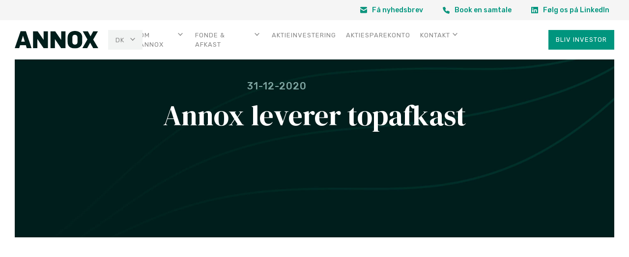

--- FILE ---
content_type: text/html; charset=UTF-8
request_url: https://annox.com/nyheder/annox-leverer-top-afkast/
body_size: 14112
content:
<!DOCTYPE html>
	<head>
				<meta charset="UTF-8">
		<meta http-equiv="content-language" content="da" />
		<meta http-equiv="X-UA-Compatible" content="IE=edge">
		<meta content='width=device-width, initial-scale=1.0, maximum-scale=1.0, user-scalable=0' name='viewport' />

		<!-- Bootstrap -->
		<link data-minify="1" rel="stylesheet" href="https://cdnx3.annox.com/wp-content/cache/min/1/bootstrap/4.5.2/css/bootstrap.min.css?ver=1749763972" crossorigin="anonymous">

		<!-- FAV ICON -->
        <link rel="apple-touch-icon" sizes="180x180" href="https://cdnx8.annox.com/wp-content/themes/annox2/favicon/apple-touch-icon.png">
        <link rel="icon" type="image/png" sizes="32x32" href="https://cdnx8.annox.com/wp-content/themes/annox2/favicon/favicon-32x32.png">
        <link rel="icon" type="image/png" sizes="16x16" href="https://cdnx9.annox.com/wp-content/themes/annox2/favicon/favicon-16x16.png">
        <link rel="mask-icon" href="https://cdnx5.annox.com/wp-content/themes/annox2/favicon/safari-pinned-tab.svg" color="#ffffff">
        <meta name="theme-color" content="#1c073e">

		<!-- AOS -->
		<link data-minify="1" rel="stylesheet" type="text/css" href="https://cdnx2.annox.com/wp-content/cache/min/1/ajax/libs/aos/2.3.4/aos.css?ver=1749763972">

		<!-- Google Tag Manager 
		<script>(function(w,d,s,l,i){w[l]=w[l]||[];w[l].push({'gtm.start':
		new Date().getTime(),event:'gtm.js'});var f=d.getElementsByTagName(s)[0],
		j=d.createElement(s),dl=l!='dataLayer'?'&l='+l:'';j.async=true;j.src=
		'https://www.googletagmanager.com/gtm.js?id='+i+dl;f.parentNode.insertBefore(j,f);
		})(window,document,'script','dataLayer','GTM-P454G8X');</script>
		End Google Tag Manager -->

		<!--wordpress head-->
		<script type="text/javascript" data-cookieconsent="ignore">
	window.dataLayer = window.dataLayer || [];

	function gtag() {
		dataLayer.push(arguments);
	}

	gtag("consent", "default", {
		ad_personalization: "denied",
		ad_storage: "denied",
		ad_user_data: "denied",
		analytics_storage: "denied",
		functionality_storage: "denied",
		personalization_storage: "denied",
		security_storage: "granted",
		wait_for_update: 500,
	});
	gtag("set", "ads_data_redaction", true);
	</script>
<script type="text/javascript" data-cookieconsent="ignore">
		(function (w, d, s, l, i) {
		w[l] = w[l] || [];
		w[l].push({'gtm.start': new Date().getTime(), event: 'gtm.js'});
		var f = d.getElementsByTagName(s)[0], j = d.createElement(s), dl = l !== 'dataLayer' ? '&l=' + l : '';
		j.async = true;
		j.src = 'https://www.googletagmanager.com/gtm.js?id=' + i + dl;
		f.parentNode.insertBefore(j, f);
	})(
		window,
		document,
		'script',
		'dataLayer',
		'GTM-WWNL79H'
	);
</script>
<script type="text/javascript"
		id="Cookiebot"
		src="https://consent.cookiebot.com/uc.js"
		data-implementation="wp"
		data-cbid="59b30914-f8c0-433a-8473-1b39f1b11a47"
							data-blockingmode="auto"
	></script>
<link rel="alternate" hreflang="da" href="https://annox.com/nyheder/annox-leverer-top-afkast/" />
<link rel="alternate" hreflang="x-default" href="https://annox.com/nyheder/annox-leverer-top-afkast/" />

<!-- Search Engine Optimization by Rank Math PRO - https://rankmath.com/ -->
<title>Annox leverer topafkast - Annox</title>
<meta name="description" content="Det bringer Annox i top hos Morningstar blandt 728 fonde, der investerer i globale aktier, samt 2000 globale fonde på Financial Times. Til sammenligning har"/>
<meta name="robots" content="follow, index, max-snippet:-1, max-video-preview:-1, max-image-preview:large"/>
<link rel="canonical" href="https://annox.com/nyheder/annox-leverer-top-afkast/" />
<meta property="og:locale" content="da_DK" />
<meta property="og:type" content="article" />
<meta property="og:title" content="Annox leverer topafkast - Annox" />
<meta property="og:description" content="Det bringer Annox i top hos Morningstar blandt 728 fonde, der investerer i globale aktier, samt 2000 globale fonde på Financial Times. Til sammenligning har" />
<meta property="og:url" content="https://annox.com/nyheder/annox-leverer-top-afkast/" />
<meta property="og:site_name" content="Annox" />
<meta property="article:section" content="Nyheder" />
<meta property="og:updated_time" content="2023-11-09T16:38:09+01:00" />
<meta property="article:published_time" content="2020-12-31T16:12:13+01:00" />
<meta property="article:modified_time" content="2023-11-09T16:38:09+01:00" />
<meta name="twitter:card" content="summary_large_image" />
<meta name="twitter:title" content="Annox leverer topafkast - Annox" />
<meta name="twitter:description" content="Det bringer Annox i top hos Morningstar blandt 728 fonde, der investerer i globale aktier, samt 2000 globale fonde på Financial Times. Til sammenligning har" />
<meta name="twitter:label1" content="Skrevet af" />
<meta name="twitter:data1" content="Kontrast" />
<meta name="twitter:label2" content="Tid for at læse" />
<meta name="twitter:data2" content="Mindre end et minut" />
<script type="application/ld+json" class="rank-math-schema-pro">{"@context":"https://schema.org","@graph":[{"@type":"Organization","@id":"https://annox.com/#organization","name":"Annox","url":"https://annox.com","logo":{"@type":"ImageObject","@id":"https://annox.com/#logo","url":"https://annox.com/wp-content/uploads/2021/11/annox-square.jpeg","contentUrl":"https://annox.com/wp-content/uploads/2021/11/annox-square.jpeg","caption":"Annox","inLanguage":"da-DK","width":"200","height":"200"}},{"@type":"WebSite","@id":"https://annox.com/#website","url":"https://annox.com","name":"Annox","publisher":{"@id":"https://annox.com/#organization"},"inLanguage":"da-DK"},{"@type":"WebPage","@id":"https://annox.com/nyheder/annox-leverer-top-afkast/#webpage","url":"https://annox.com/nyheder/annox-leverer-top-afkast/","name":"Annox leverer topafkast - Annox","datePublished":"2020-12-31T16:12:13+01:00","dateModified":"2023-11-09T16:38:09+01:00","isPartOf":{"@id":"https://annox.com/#website"},"inLanguage":"da-DK"},{"@type":"Person","@id":"https://annox.com/author/kontrast/","name":"Kontrast","url":"https://annox.com/author/kontrast/","image":{"@type":"ImageObject","@id":"https://secure.gravatar.com/avatar/d84eee681e78d444a48254004382c783?s=96&amp;d=mm&amp;r=g","url":"https://secure.gravatar.com/avatar/d84eee681e78d444a48254004382c783?s=96&amp;d=mm&amp;r=g","caption":"Kontrast","inLanguage":"da-DK"},"worksFor":{"@id":"https://annox.com/#organization"}},{"@type":"BlogPosting","headline":"Annox leverer topafkast - Annox","keywords":"annox leverer topafkast","datePublished":"2020-12-31T16:12:13+01:00","dateModified":"2023-11-09T16:38:09+01:00","author":{"@id":"https://annox.com/author/kontrast/","name":"Kontrast"},"publisher":{"@id":"https://annox.com/#organization"},"description":"Det bringer Annox i top hos Morningstar blandt 728 fonde, der investerer i globale aktier, samt 2000 globale fonde p\u00e5 Financial Times. Til sammenligning har","name":"Annox leverer topafkast - Annox","@id":"https://annox.com/nyheder/annox-leverer-top-afkast/#richSnippet","isPartOf":{"@id":"https://annox.com/nyheder/annox-leverer-top-afkast/#webpage"},"inLanguage":"da-DK","mainEntityOfPage":{"@id":"https://annox.com/nyheder/annox-leverer-top-afkast/#webpage"}}]}</script>
<!-- /Rank Math WordPress SEO plugin -->

<link rel='dns-prefetch' href='//www.googletagmanager.com' />
<link rel='dns-prefetch' href='//cdnx1.annox.com' />
<link rel='dns-prefetch' href='//cdnx2.annox.com' />
<link rel='dns-prefetch' href='//cdnx3.annox.com' />
<link rel='dns-prefetch' href='//cdnx4.annox.com' />
<link rel='dns-prefetch' href='//cdnx5.annox.com' />
<link rel='dns-prefetch' href='//cdnx6.annox.com' />
<link rel='dns-prefetch' href='//cdnx7.annox.com' />
<link rel='dns-prefetch' href='//cdnx8.annox.com' />
<link rel='dns-prefetch' href='//cdnx9.annox.com' />

<link href='https://cdnx1.annox.com' rel='preconnect' />
<link href='https://cdnx2.annox.com' rel='preconnect' />
<link href='https://cdnx3.annox.com' rel='preconnect' />
<link href='https://cdnx4.annox.com' rel='preconnect' />
<link href='https://cdnx5.annox.com' rel='preconnect' />
<link href='https://cdnx6.annox.com' rel='preconnect' />
<link href='https://cdnx7.annox.com' rel='preconnect' />
<link href='https://cdnx8.annox.com' rel='preconnect' />
<link href='https://cdnx9.annox.com' rel='preconnect' />
<link rel="alternate" type="application/rss+xml" title="Annox &raquo; Annox leverer topafkast-kommentar-feed" href="https://annox.com/nyheder/annox-leverer-top-afkast/feed/" />
<style id='wp-emoji-styles-inline-css' type='text/css'>

	img.wp-smiley, img.emoji {
		display: inline !important;
		border: none !important;
		box-shadow: none !important;
		height: 1em !important;
		width: 1em !important;
		margin: 0 0.07em !important;
		vertical-align: -0.1em !important;
		background: none !important;
		padding: 0 !important;
	}
</style>
<link rel='stylesheet' id='wp-block-library-css' href='https://cdnx8.annox.com/wp-includes/css/dist/block-library/style.min.css?ver=6.5.7' type='text/css' media='all' />
<style id='classic-theme-styles-inline-css' type='text/css'>
/*! This file is auto-generated */
.wp-block-button__link{color:#fff;background-color:#32373c;border-radius:9999px;box-shadow:none;text-decoration:none;padding:calc(.667em + 2px) calc(1.333em + 2px);font-size:1.125em}.wp-block-file__button{background:#32373c;color:#fff;text-decoration:none}
</style>
<style id='global-styles-inline-css' type='text/css'>
body{--wp--preset--color--black: #000000;--wp--preset--color--cyan-bluish-gray: #abb8c3;--wp--preset--color--white: #ffffff;--wp--preset--color--pale-pink: #f78da7;--wp--preset--color--vivid-red: #cf2e2e;--wp--preset--color--luminous-vivid-orange: #ff6900;--wp--preset--color--luminous-vivid-amber: #fcb900;--wp--preset--color--light-green-cyan: #7bdcb5;--wp--preset--color--vivid-green-cyan: #00d084;--wp--preset--color--pale-cyan-blue: #8ed1fc;--wp--preset--color--vivid-cyan-blue: #0693e3;--wp--preset--color--vivid-purple: #9b51e0;--wp--preset--gradient--vivid-cyan-blue-to-vivid-purple: linear-gradient(135deg,rgba(6,147,227,1) 0%,rgb(155,81,224) 100%);--wp--preset--gradient--light-green-cyan-to-vivid-green-cyan: linear-gradient(135deg,rgb(122,220,180) 0%,rgb(0,208,130) 100%);--wp--preset--gradient--luminous-vivid-amber-to-luminous-vivid-orange: linear-gradient(135deg,rgba(252,185,0,1) 0%,rgba(255,105,0,1) 100%);--wp--preset--gradient--luminous-vivid-orange-to-vivid-red: linear-gradient(135deg,rgba(255,105,0,1) 0%,rgb(207,46,46) 100%);--wp--preset--gradient--very-light-gray-to-cyan-bluish-gray: linear-gradient(135deg,rgb(238,238,238) 0%,rgb(169,184,195) 100%);--wp--preset--gradient--cool-to-warm-spectrum: linear-gradient(135deg,rgb(74,234,220) 0%,rgb(151,120,209) 20%,rgb(207,42,186) 40%,rgb(238,44,130) 60%,rgb(251,105,98) 80%,rgb(254,248,76) 100%);--wp--preset--gradient--blush-light-purple: linear-gradient(135deg,rgb(255,206,236) 0%,rgb(152,150,240) 100%);--wp--preset--gradient--blush-bordeaux: linear-gradient(135deg,rgb(254,205,165) 0%,rgb(254,45,45) 50%,rgb(107,0,62) 100%);--wp--preset--gradient--luminous-dusk: linear-gradient(135deg,rgb(255,203,112) 0%,rgb(199,81,192) 50%,rgb(65,88,208) 100%);--wp--preset--gradient--pale-ocean: linear-gradient(135deg,rgb(255,245,203) 0%,rgb(182,227,212) 50%,rgb(51,167,181) 100%);--wp--preset--gradient--electric-grass: linear-gradient(135deg,rgb(202,248,128) 0%,rgb(113,206,126) 100%);--wp--preset--gradient--midnight: linear-gradient(135deg,rgb(2,3,129) 0%,rgb(40,116,252) 100%);--wp--preset--font-size--small: 13px;--wp--preset--font-size--medium: 20px;--wp--preset--font-size--large: 36px;--wp--preset--font-size--x-large: 42px;--wp--preset--spacing--20: 0.44rem;--wp--preset--spacing--30: 0.67rem;--wp--preset--spacing--40: 1rem;--wp--preset--spacing--50: 1.5rem;--wp--preset--spacing--60: 2.25rem;--wp--preset--spacing--70: 3.38rem;--wp--preset--spacing--80: 5.06rem;--wp--preset--shadow--natural: 6px 6px 9px rgba(0, 0, 0, 0.2);--wp--preset--shadow--deep: 12px 12px 50px rgba(0, 0, 0, 0.4);--wp--preset--shadow--sharp: 6px 6px 0px rgba(0, 0, 0, 0.2);--wp--preset--shadow--outlined: 6px 6px 0px -3px rgba(255, 255, 255, 1), 6px 6px rgba(0, 0, 0, 1);--wp--preset--shadow--crisp: 6px 6px 0px rgba(0, 0, 0, 1);}:where(.is-layout-flex){gap: 0.5em;}:where(.is-layout-grid){gap: 0.5em;}body .is-layout-flex{display: flex;}body .is-layout-flex{flex-wrap: wrap;align-items: center;}body .is-layout-flex > *{margin: 0;}body .is-layout-grid{display: grid;}body .is-layout-grid > *{margin: 0;}:where(.wp-block-columns.is-layout-flex){gap: 2em;}:where(.wp-block-columns.is-layout-grid){gap: 2em;}:where(.wp-block-post-template.is-layout-flex){gap: 1.25em;}:where(.wp-block-post-template.is-layout-grid){gap: 1.25em;}.has-black-color{color: var(--wp--preset--color--black) !important;}.has-cyan-bluish-gray-color{color: var(--wp--preset--color--cyan-bluish-gray) !important;}.has-white-color{color: var(--wp--preset--color--white) !important;}.has-pale-pink-color{color: var(--wp--preset--color--pale-pink) !important;}.has-vivid-red-color{color: var(--wp--preset--color--vivid-red) !important;}.has-luminous-vivid-orange-color{color: var(--wp--preset--color--luminous-vivid-orange) !important;}.has-luminous-vivid-amber-color{color: var(--wp--preset--color--luminous-vivid-amber) !important;}.has-light-green-cyan-color{color: var(--wp--preset--color--light-green-cyan) !important;}.has-vivid-green-cyan-color{color: var(--wp--preset--color--vivid-green-cyan) !important;}.has-pale-cyan-blue-color{color: var(--wp--preset--color--pale-cyan-blue) !important;}.has-vivid-cyan-blue-color{color: var(--wp--preset--color--vivid-cyan-blue) !important;}.has-vivid-purple-color{color: var(--wp--preset--color--vivid-purple) !important;}.has-black-background-color{background-color: var(--wp--preset--color--black) !important;}.has-cyan-bluish-gray-background-color{background-color: var(--wp--preset--color--cyan-bluish-gray) !important;}.has-white-background-color{background-color: var(--wp--preset--color--white) !important;}.has-pale-pink-background-color{background-color: var(--wp--preset--color--pale-pink) !important;}.has-vivid-red-background-color{background-color: var(--wp--preset--color--vivid-red) !important;}.has-luminous-vivid-orange-background-color{background-color: var(--wp--preset--color--luminous-vivid-orange) !important;}.has-luminous-vivid-amber-background-color{background-color: var(--wp--preset--color--luminous-vivid-amber) !important;}.has-light-green-cyan-background-color{background-color: var(--wp--preset--color--light-green-cyan) !important;}.has-vivid-green-cyan-background-color{background-color: var(--wp--preset--color--vivid-green-cyan) !important;}.has-pale-cyan-blue-background-color{background-color: var(--wp--preset--color--pale-cyan-blue) !important;}.has-vivid-cyan-blue-background-color{background-color: var(--wp--preset--color--vivid-cyan-blue) !important;}.has-vivid-purple-background-color{background-color: var(--wp--preset--color--vivid-purple) !important;}.has-black-border-color{border-color: var(--wp--preset--color--black) !important;}.has-cyan-bluish-gray-border-color{border-color: var(--wp--preset--color--cyan-bluish-gray) !important;}.has-white-border-color{border-color: var(--wp--preset--color--white) !important;}.has-pale-pink-border-color{border-color: var(--wp--preset--color--pale-pink) !important;}.has-vivid-red-border-color{border-color: var(--wp--preset--color--vivid-red) !important;}.has-luminous-vivid-orange-border-color{border-color: var(--wp--preset--color--luminous-vivid-orange) !important;}.has-luminous-vivid-amber-border-color{border-color: var(--wp--preset--color--luminous-vivid-amber) !important;}.has-light-green-cyan-border-color{border-color: var(--wp--preset--color--light-green-cyan) !important;}.has-vivid-green-cyan-border-color{border-color: var(--wp--preset--color--vivid-green-cyan) !important;}.has-pale-cyan-blue-border-color{border-color: var(--wp--preset--color--pale-cyan-blue) !important;}.has-vivid-cyan-blue-border-color{border-color: var(--wp--preset--color--vivid-cyan-blue) !important;}.has-vivid-purple-border-color{border-color: var(--wp--preset--color--vivid-purple) !important;}.has-vivid-cyan-blue-to-vivid-purple-gradient-background{background: var(--wp--preset--gradient--vivid-cyan-blue-to-vivid-purple) !important;}.has-light-green-cyan-to-vivid-green-cyan-gradient-background{background: var(--wp--preset--gradient--light-green-cyan-to-vivid-green-cyan) !important;}.has-luminous-vivid-amber-to-luminous-vivid-orange-gradient-background{background: var(--wp--preset--gradient--luminous-vivid-amber-to-luminous-vivid-orange) !important;}.has-luminous-vivid-orange-to-vivid-red-gradient-background{background: var(--wp--preset--gradient--luminous-vivid-orange-to-vivid-red) !important;}.has-very-light-gray-to-cyan-bluish-gray-gradient-background{background: var(--wp--preset--gradient--very-light-gray-to-cyan-bluish-gray) !important;}.has-cool-to-warm-spectrum-gradient-background{background: var(--wp--preset--gradient--cool-to-warm-spectrum) !important;}.has-blush-light-purple-gradient-background{background: var(--wp--preset--gradient--blush-light-purple) !important;}.has-blush-bordeaux-gradient-background{background: var(--wp--preset--gradient--blush-bordeaux) !important;}.has-luminous-dusk-gradient-background{background: var(--wp--preset--gradient--luminous-dusk) !important;}.has-pale-ocean-gradient-background{background: var(--wp--preset--gradient--pale-ocean) !important;}.has-electric-grass-gradient-background{background: var(--wp--preset--gradient--electric-grass) !important;}.has-midnight-gradient-background{background: var(--wp--preset--gradient--midnight) !important;}.has-small-font-size{font-size: var(--wp--preset--font-size--small) !important;}.has-medium-font-size{font-size: var(--wp--preset--font-size--medium) !important;}.has-large-font-size{font-size: var(--wp--preset--font-size--large) !important;}.has-x-large-font-size{font-size: var(--wp--preset--font-size--x-large) !important;}
.wp-block-navigation a:where(:not(.wp-element-button)){color: inherit;}
:where(.wp-block-post-template.is-layout-flex){gap: 1.25em;}:where(.wp-block-post-template.is-layout-grid){gap: 1.25em;}
:where(.wp-block-columns.is-layout-flex){gap: 2em;}:where(.wp-block-columns.is-layout-grid){gap: 2em;}
.wp-block-pullquote{font-size: 1.5em;line-height: 1.6;}
</style>
<link rel='stylesheet' id='wpml-legacy-dropdown-0-css' href='https://cdnx7.annox.com/wp-content/plugins/sitepress-multilingual-cms/templates/language-switchers/legacy-dropdown/style.min.css?ver=1' type='text/css' media='all' />
<link data-minify="1" rel='stylesheet' id='main-css' href='https://cdnx3.annox.com/wp-content/cache/min/1/wp-content/themes/annox2/style.css?ver=1749763972' type='text/css' media='all' />
<script type="text/javascript" id="wpml-cookie-js-extra">
/* <![CDATA[ */
var wpml_cookies = {"wp-wpml_current_language":{"value":"da","expires":1,"path":"\/"}};
var wpml_cookies = {"wp-wpml_current_language":{"value":"da","expires":1,"path":"\/"}};
/* ]]> */
</script>
<script data-minify="1" type="text/javascript" src="https://cdnx7.annox.com/wp-content/cache/min/1/wp-content/plugins/sitepress-multilingual-cms/res/js/cookies/language-cookie.js?ver=1749763972" id="wpml-cookie-js" defer="defer" data-wp-strategy="defer"></script>
<script type="text/javascript" src="https://cdnx7.annox.com/wp-content/plugins/sitepress-multilingual-cms/templates/language-switchers/legacy-dropdown/script.min.js?ver=1" id="wpml-legacy-dropdown-0-js"></script>
<script type="text/javascript" src="https://annox.com/wp-includes/js/jquery/jquery.min.js?ver=3.7.1" id="jquery-core-js"></script>
<script type="text/javascript" src="https://annox.com/wp-includes/js/jquery/jquery-migrate.min.js?ver=3.4.1" id="jquery-migrate-js"></script>

<!-- Google tag (gtag.js) snippet added by Site Kit -->
<!-- Google Analytics-snippet tilføjet af Site Kit -->
<script type="text/javascript" src="https://www.googletagmanager.com/gtag/js?id=GT-TXBK7XS" id="google_gtagjs-js" async></script>
<script type="text/javascript" id="google_gtagjs-js-after">
/* <![CDATA[ */
window.dataLayer = window.dataLayer || [];function gtag(){dataLayer.push(arguments);}
gtag("set","linker",{"domains":["annox.com"]});
gtag("js", new Date());
gtag("set", "developer_id.dZTNiMT", true);
gtag("config", "GT-TXBK7XS");
 window._googlesitekit = window._googlesitekit || {}; window._googlesitekit.throttledEvents = []; window._googlesitekit.gtagEvent = (name, data) => { var key = JSON.stringify( { name, data } ); if ( !! window._googlesitekit.throttledEvents[ key ] ) { return; } window._googlesitekit.throttledEvents[ key ] = true; setTimeout( () => { delete window._googlesitekit.throttledEvents[ key ]; }, 5 ); gtag( "event", name, { ...data, event_source: "site-kit" } ); }; 
/* ]]> */
</script>
<link rel="https://api.w.org/" href="https://annox.com/wp-json/" /><link rel="alternate" type="application/json" href="https://annox.com/wp-json/wp/v2/posts/440" /><link rel="EditURI" type="application/rsd+xml" title="RSD" href="https://annox.com/xmlrpc.php?rsd" />
<meta name="generator" content="WordPress 6.5.7" />
<link rel='shortlink' href='https://annox.com/?p=440' />
<link rel="alternate" type="application/json+oembed" href="https://annox.com/wp-json/oembed/1.0/embed?url=https%3A%2F%2Fannox.com%2Fnyheder%2Fannox-leverer-top-afkast%2F" />
<link rel="alternate" type="text/xml+oembed" href="https://annox.com/wp-json/oembed/1.0/embed?url=https%3A%2F%2Fannox.com%2Fnyheder%2Fannox-leverer-top-afkast%2F&#038;format=xml" />
<meta name="generator" content="WPML ver:4.8.5 stt:12;" />
<meta name="generator" content="Site Kit by Google 1.170.0" />
<!-- Google Tag Manager snippet added by Site Kit -->
<script type="text/javascript">
/* <![CDATA[ */

			( function( w, d, s, l, i ) {
				w[l] = w[l] || [];
				w[l].push( {'gtm.start': new Date().getTime(), event: 'gtm.js'} );
				var f = d.getElementsByTagName( s )[0],
					j = d.createElement( s ), dl = l != 'dataLayer' ? '&l=' + l : '';
				j.async = true;
				j.src = 'https://www.googletagmanager.com/gtm.js?id=' + i + dl;
				f.parentNode.insertBefore( j, f );
			} )( window, document, 'script', 'dataLayer', 'GTM-WWNL79H' );
			
/* ]]> */
</script>

<!-- End Google Tag Manager snippet added by Site Kit -->
		
	<meta name="generator" content="WP Rocket 3.19.0.1" data-wpr-features="wpr_minify_js wpr_image_dimensions wpr_minify_css wpr_cdn wpr_preload_links wpr_dns_prefetch" /></head>

	<body class="post-template-default single single-post postid-440 single-format-standard">
		
	<!-- Google Tag Manager (noscript) 
	<noscript><iframe src="https://www.googletagmanager.com/ns.html?id=GTM-P454G8X"
	height="0" width="0" style="display:none;visibility:hidden"></iframe></noscript>
	End Google Tag Manager (noscript) -->

		<div data-rocket-location-hash="702114046449a1c2f7b21668674ae267" class="page-container">
			 
			<header data-rocket-location-hash="47466ce77bc147fda75180113efa59e7" role="banner">
				<div data-rocket-location-hash="8e2e98429ade85cc37208ae2f40a83e4" class="fixed-top">
      <div class="header-top">
                        <div class="header-top__item">
                          <a href="https://annox.com/tilmeld-dig-vores-nyhedsbrev/">
                                  <img width="14" height="12" src="https://cdnx9.annox.com/wp-content/uploads/2022/12/letter-icon.svg" alt="Email">
                                Få nyhedsbrev              </a>
                      </div>
                                <div class="header-top__item">
                          <a href="https://outlook.office365.com/owa/calendar/Annox@annox.com/bookings/">
                                  <img width="14" height="14" src="https://cdnx9.annox.com/wp-content/uploads/2022/12/phone.svg" alt="Telefon">
                                Book en samtale              </a>
                      </div>
                                <div class="header-top__item">
                          <a href="https://www.linkedin.com/company/annox-a-s/">
                                  <img width="14" height="13" src="https://cdnx5.annox.com/wp-content/uploads/2022/12/logo-linkedin.svg" alt="LinkedIn">
                                Følg os på LinkedIn              </a>
                      </div>
                  </div>
    <nav class="navbar navbar-expand-xl">
    <div class="navbar-brand d-flex align-items-center ">
            <a href="https://annox.com" title="Annox" rel="home">
        <img width="144" height="30" src="https://cdnx7.annox.com/wp-content/uploads/2020/11/footer_logo.svg" alt="Annox logo" title="Annox logo" />
      </a>
            <div class="lang-switcher">
        
<div
	 class="wpml-ls-statics-shortcode_actions wpml-ls wpml-ls-legacy-dropdown js-wpml-ls-legacy-dropdown">
	<ul role="menu">

		<li role="none" tabindex="0" class="wpml-ls-slot-shortcode_actions wpml-ls-item wpml-ls-item-da wpml-ls-current-language wpml-ls-first-item wpml-ls-last-item wpml-ls-item-legacy-dropdown">
			<a href="#" class="js-wpml-ls-item-toggle wpml-ls-item-toggle" role="menuitem" title="Switch to DK">
                <span class="wpml-ls-native" role="menuitem">DK</span></a>

			<ul class="wpml-ls-sub-menu" role="menu">
							</ul>

		</li>

	</ul>
</div>
      </div>
    </div>
    <div class="collapse navbar-collapse justify-content-center" id="navbarNavDropdown">
      <div class="nav-text on-mobile">
                      <a class="btn btn-primary" href="/invester-i-annox/" target="_self" title="Invester i Annox">Bliv investor</a>
                </div>
      <div class="menu-primaer-menu-container"><ul id="menu-primaer-menu" class="navbar-nav"><li id="menu-item-24" class="menu-item menu-item-type-post_type menu-item-object-page menu-item-has-children menu-item-24"><a href="https://annox.com/om-annox/">Om Annox</a>
<ul class="sub-menu">
	<li id="menu-item-4167" class="menu-item menu-item-type-post_type menu-item-object-page menu-item-4167"><a href="https://annox.com/tilmeld-dig-vores-nyhedsbrev/">Tilmeld dig vores nyhedsbrev</a></li>
	<li id="menu-item-2938" class="menu-item menu-item-type-post_type menu-item-object-page menu-item-2938"><a href="https://annox.com/om-annox/">Om os</a></li>
	<li id="menu-item-2937" class="menu-item menu-item-type-post_type menu-item-object-page current_page_parent menu-item-2937"><a href="https://annox.com/nyheder/">Nyheder</a></li>
</ul>
</li>
<li id="menu-item-27" class="menu-item menu-item-type-custom menu-item-object-custom menu-item-has-children menu-item-27"><a href="#">Fonde &#038; afkast</a>
<ul class="sub-menu">
	<li id="menu-item-394" class="menu-item menu-item-type-post_type menu-item-object-page menu-item-394"><a href="https://annox.com/annox-quant-global-equity-fund/">Annox Kvant Globale Aktier</a></li>
	<li id="menu-item-1244" class="menu-item menu-item-type-post_type menu-item-object-page menu-item-1244"><a href="https://annox.com/market-neutral-aif/">Annox markeds-neutral AIF</a></li>
</ul>
</li>
<li id="menu-item-431" class="menu-item menu-item-type-post_type menu-item-object-page menu-item-431"><a href="https://annox.com/aktieinvestering/">Aktieinvestering</a></li>
<li id="menu-item-2936" class="menu-item menu-item-type-post_type menu-item-object-page menu-item-2936"><a href="https://annox.com/formue/aktiesparekonto/">Aktiesparekonto</a></li>
<li id="menu-item-2944" class="menu-item menu-item-type-post_type menu-item-object-page menu-item-has-children menu-item-2944"><a href="https://annox.com/kontakt/">Kontakt</a>
<ul class="sub-menu">
	<li id="menu-item-4168" class="menu-item menu-item-type-custom menu-item-object-custom menu-item-4168"><a href="https://outlook.office365.com/owa/calendar/Annox@annox.com/bookings/">Book en samtale</a></li>
</ul>
</li>
</ul></div>    </div>
    <div class="nav-text hide-mobile d-flex align-items-center justify-content-end">
                  <a class="btn btn-primary" href="/invester-i-annox/" target="_self" title="Invester i Annox">Bliv investor</a>
            </div>
    <button class="navbar-toggler collapsed" type="button" data-toggle="collapse" data-target="#navbarNavDropdown" aria-controls="navbarNavDropdown" aria-expanded="false" aria-label="Toggle navigation">
      <div class="d-sm-flex align-items-center">
        <span class="navbar-toggler-icon">
          <span class="bar"></span>
          <span class="bar middle"></span>
          <span class="bar"></span>
        </span>
      </div>
    </button>
  </nav>
</div>			</header> <div data-rocket-location-hash="2c79bf51f79461fd1fa48c8bd76d39e2" class="container-fluid hero sub-hero post-hero text-center">
 	<div data-rocket-location-hash="0841f15ebf099eeaba6f2c7f735d0671" class="container">
 		<div class="col-xl-8 col-md-10 offset-xl-2 offset-md-1">
 			<p class="label">31-12-2020</p>
 			<h1>Annox leverer topafkast</h1>
 		</div>
 	</div>
 </div>
 <div data-rocket-location-hash="073d7a515de715d8a42543f64c9ba7ec" class="featured-img-container container-fluid">
 	<div data-rocket-location-hash="3b5a6271831cf42eb04bc4a1b46e52b6" class="container" style="background-image: url('');"></div>
 </div>
 <div data-rocket-location-hash="2b6c938b7afcc310954346f26a9c99e3" class="container-fluid post-content">
 	<div data-rocket-location-hash="04b24f2a01e05ca636ff58e62299aa1e" class="container">
 		<div class="row">
 			<div class="col-xl-8 col-md-10 offset-xl-2 offset-md-1">
 				<h2><strong>Annox leverer topafkast</strong></h2>
<h5><strong><em>Investeringsafdelingen Annox Quant Global Equity ESG har siden 16. juni 2020 givet investorerne 36,1 procent i afkast per 31 december 2020.</em></strong></h5>
<p>Det bringer Annox i top hos Morningstar blandt 728 fonde, der investerer i globale aktier, samt 2000 globale fonde på Financial Times. Til sammenligning har det samlede aktiemarkedet (MSCI world) leveret 11.65% i samme periode. Sammenlign os her:  <span style="text-decoration: underline;"><a title="Financial Times" href="https://markets.ft.com/data/funds/tearsheet/charts?s=DK0061272077:DKK&amp;chartParams=%7B%22backfill%22%3Atrue%2C%22apiPath%22%3A%22%2F%2Fmarkets.ft.com%2Fdata%2F%22%2C%22apiSeries%22%3A%22chartapi%2Fseries%22%2C%22realtime%22%3Afalse%2C%22useProxyAction%22%3Afalse%2C%22localeId%22%3A%22en_GB%22%2C%22crosshairEnabled%22%3Atrue%2C%22crosshairFlagEnabled%22%3Atrue%2C%22showCrosshairXAxisLabel%22%3Atrue%2C%22panelXAxis%22%3A%22all%22%2C%22symbol%22%3A%22610426182%22%2C%22interval%22%3A%22OneDay%22%2C%22dataInterval%22%3A1%2C%22dataPeriod%22%3A%22Day%22%2C%22style%22%3A%22fill%22%2C%22dataNormalized%22%3Atrue%2C%22upperIndicators%22%3A%5B%5D%2C%22lowerIndicators%22%3A%5B%5D%2C%22overlays%22%3A%5B%5D%2C%22comparisons%22%3A%5B%2277671547%22%2C%2223448444%22%2C%2217710701%22%2C%2277671546%22%2C%2277671549%22%5D%2C%22notes%22%3A%5B%5D%2C%22trendlines%22%3A%5B%5D%2C%22days%22%3A365%2C%22BaseXid%22%3A%22610426182%22%7D" target="_blank" rel="noopener noreferrer"><em><strong>Financial Times sammenligning</strong></em></a></span> med de største og mest anerkendte passive index fonde.</p>
 			</div>
 		</div>
 	</div>
 </div>
	<div data-rocket-location-hash="9e2dda8e6a08e60b4bdc7ff8ae9970a1" class="container-fluid footer-form" data-aos="fade-in">
		<div data-rocket-location-hash="1ca4f1b0b4222f0f8c0364b108f90b9a" class="container" data-aos="fade-up" data-aos-delay="300">
			<div class="row">
				<div class="col-xl-8 col-md-10 offset-xl-2 offset-md-1 text-center">
					<h2>Vil du høre mere om dine investeringsmuligheder?</h2>
					<p>Udfyld formularen, så kontakter vi dig til en uforpligtende snak om mulighederne.</p>
				</div>
			</div>
			
<div class="wpcf7 no-js" id="wpcf7-f161-o1" lang="da-DK" dir="ltr">
<div class="screen-reader-response"><p role="status" aria-live="polite" aria-atomic="true"></p> <ul></ul></div>
<form action="/nyheder/annox-leverer-top-afkast/#wpcf7-f161-o1" method="post" class="wpcf7-form init" aria-label="Kontaktformular" novalidate="novalidate" data-status="init">
<div style="display: none;">
<input type="hidden" name="_wpcf7" value="161" />
<input type="hidden" name="_wpcf7_version" value="5.9.8" />
<input type="hidden" name="_wpcf7_locale" value="da_DK" />
<input type="hidden" name="_wpcf7_unit_tag" value="wpcf7-f161-o1" />
<input type="hidden" name="_wpcf7_container_post" value="0" />
<input type="hidden" name="_wpcf7_posted_data_hash" value="" />
<input type="hidden" name="_wpcf7_recaptcha_response" value="" />
</div>
<div class="row">
	<div class="col-lg-3 col-md-10 offset-lg-0 offset-md-1">
		<div class="input-container">
                        <input size="40" maxlength="400" class="wpcf7-form-control wpcf7-text" aria-invalid="false" placeholder="" value="" type="text" name="name-company" />
			<p class="subject">Navn/Virksomhed</p>
		</div>
	</div>
	<div class="col-lg-3 col-md-10 offset-lg-0 offset-md-1">
		<div class="input-container">
			<input size="40" maxlength="400" class="wpcf7-form-control wpcf7-tel wpcf7-validates-as-required wpcf7-text wpcf7-validates-as-tel" aria-required="true" aria-invalid="false" value="" type="tel" name="telno" />
			<p class="subject">Telefonnummer</p>
		</div>
	</div>
	<div class="col-lg-3 col-md-10 offset-lg-0 offset-md-1">
		<div class="input-container">
			<input size="40" maxlength="400" class="wpcf7-form-control wpcf7-email wpcf7-validates-as-required wpcf7-text wpcf7-validates-as-email" aria-required="true" aria-invalid="false" value="" type="email" name="email-476" />
			<p class="subject">E-mail</p>
		</div>
	</div>
	<div class="col-lg-3 col-md-10 offset-lg-0 offset-md-1">
		<div class="input-container">
			<select class="wpcf7-form-control wpcf7-select" aria-invalid="false" name="menu-106"><option value="Investeringsgrundlag">Investeringsgrundlag</option><option value="Send mig nyhedsbreve (kvartalsvis)">Send mig nyhedsbreve (kvartalsvis)</option><option value="Sæt mig på venteliste til markedsneutral AIF">Sæt mig på venteliste til markedsneutral AIF</option><option value="Venligst kontakt mig">Venligst kontakt mig</option></select>
		</div>
	</div>
	<div class="col-12 text-lg-center">
                <label class="terms">
                  <span class="wpcf7-form-control wpcf7-acceptance"><span class="wpcf7-list-item"><label><input type="checkbox" name="acceptance-593" value="1" class="custom-checkbox" aria-invalid="false" /><span class="wpcf7-list-item-label">Accept</span></label></span></span>
                  <p>Jeg accepterer betingelserne om <a href="/privatlivspolitik/">privatlivspolitik</a></p>
                </label>
		<input class="wpcf7-form-control wpcf7-submit has-spinner" type="submit" value="Bliv kontaktet" />
	</div>
</div><div class="wpcf7-response-output" aria-hidden="true"></div>
</form>
</div>
		</div>
	</div>

<footer data-rocket-location-hash="7b4f1f156d35dfe347a0874a4c2794ab" class="container-fluid">
	<div data-rocket-location-hash="68e122c6b23b4519e49c5a2a57b5f054" class="container">
		<div class="row">
			<div class="col-auto d-lg-block col-md-12 d-md-flex justify-content-between">
				<a class="footer-logo" href="/" title="Annox" rel="home">
				    				    <img width="144" height="30" src="https://cdnx7.annox.com/wp-content/uploads/2020/11/footer_logo.svg" alt="Annox logo" title="Annox logo" />
								</a>
									<p>Falcon Fondsmæglerselskab</p>
				 <p>Inge Lehmanns Gade 10<br />
8000 Aarhus C</p>
			</div>

												<div class="col-auto col-md-3 text-lg-right">
							<p class="label">Forretningspolitikker</p>
																																			<p>
												<a href="https://falconfms.dk/kontaktinformation-og-dokumenter/" title="Falcon Juridiske Dokumenter" target="_blank">
													Diverse juridiske dokumenter												</a>
											</p>
																																														</div>
							

			
			
					    	<div class="col-auto col-md-3 text-lg-right">
		    		<p class="label">Licens &amp; Reg. nr. </p>
		    		<p>CVR nr. 36478780</p>
		    		<p>FT nr. i Finanstilsynet: 8321</p>
		    		<p></p>
		    	</div>
		    		    	<div class="col-auto col-md-3 text-lg-right">
		    		<p class="label">Kontakt os</p>
		    		<a href="tel:+45 71 99 28 80" title="Ring til os">+45 71 99 28 80</a>
		    		<a href="/cdn-cgi/l/email-protection#95fcfbf3fad5f3f4f9f6fafbf3f8e6bbf1fe" title="Skriv til os"><span class="__cf_email__" data-cfemail="3d54535b527d5b5c515e52535b504e135956">[email&#160;protected]</span></a>
		    	</div>
		    		    	<div class="col-auto col-md-3 text-lg-right">
		    		<p class="label">Portefølje ansvarlig</p>
		    		<p>René Engell</p>
		    		<a href="/cdn-cgi/l/email-protection#84f6e1c4e2e5e8e7ebeae2e9f7aae0ef" title="Skriv til Rene"><span class="__cf_email__" data-cfemail="4735220721262b242829212a3469232c">[email&#160;protected]</span></a>
		    	</div>
		    		</div>
		
	</div>
	<div data-rocket-location-hash="89120555217e3393c894439be62e8d0d" class="container bottom">
		<div class="row align-items-center justify-content-between">
			<div class="col-md-3">
				<!-- linkedin -->
								    <a class="d-flex align-items-center linkedin" href="https://dk.linkedin.com/company/annox-a-s" target="_blank" title="Følg os på LinkedIn">
				    	<svg xmlns="http://www.w3.org/2000/svg" width="30" height="30" viewBox="0 0 60 60">
  <path fill="#00957e" fill-rule="evenodd" d="M622,18889v60h60v-60H622Zm21.716,45h-6.222v-20h6.222v20Zm-3.109-22.8a3.6,3.6,0,1,1,3.6-3.6A3.593,3.593,0,0,1,640.607,18911.2ZM667,18934h-6.216v-9.8c0-2.3-.04-5.3-3.23-5.3-3.235,0-3.728,2.6-3.728,5.2v9.9h-6.21v-20h5.96v2.7h0.085a6.458,6.458,0,0,1,5.881-3.2c6.295,0,7.458,4.1,7.458,9.5v11Z" transform="translate(-622 -18889)"/>
</svg>
Følg os på LinkedIn	
				    </a>
							</div>
			<div class="col-md-6">
				<div class="d-flex align-items-center justify-content-md-center mt-3 mb-3 mt-md-0 mb-md-0">
					<p>©2026</p>
										    <span>|</span>
					    <a href="/disclaimer/" target="_self" title="Disclaimer">Disclaimer</a>
															    <span>|</span>
					    <a href="/privatlivspolitik/" target="_self" title="Privatlivspolitik">Privatlivspolitik</a>
															    <span>|</span>
					    <a href="https://cfa.dk/" target="_blank" title="Medlem af Finansforeningen">Medlem af Finansforeningen</a>
									</div>
			</div>
			<div class="col-md-3">
				<a href="https://www.kontrastcph.dk/?utm_source=annox&utm_medium=website&utm_campaign=footer_logo" target="_blank" class="k-logo d-flex align-items-center justify-content-md-end" title="Denne side er designet & udvilket af Kontrast">
					<span>
						Designet & <br />udviklet af					</span>
					<svg xmlns="http://www.w3.org/2000/svg" width="30" height="40" viewBox="0 0 31 40">
  <path fill="#757575" d="M3065.2,10821H3059v17.5l6.2-7.3V10821Zm24.8,0h-8.09l-22.91,27.1v9.6l10.05-11.9,12.86,15.2H3090l-16.91-20Z" transform="translate(-3059 -10821)"/>
</svg>
				</a>
			</div>
		</div>
	</div>
</footer>

</div> <!-- .page-container -->

<!--wordpress footer-->
			<!-- Google Tag Manager (noscript) snippet tilføjet af Site Kit -->
		<noscript>
			<iframe src="https://www.googletagmanager.com/ns.html?id=GTM-WWNL79H" height="0" width="0" style="display:none;visibility:hidden"></iframe>
		</noscript>
		<!-- End Google Tag Manager (noscript) snippet added by Site Kit -->
		<link data-minify="1" rel='stylesheet' id='contact-form-7-css' href='https://cdnx3.annox.com/wp-content/cache/min/1/wp-content/plugins/contact-form-7/includes/css/styles.css?ver=1749763972' type='text/css' media='all' />
<script data-cfasync="false" src="/cdn-cgi/scripts/5c5dd728/cloudflare-static/email-decode.min.js"></script><script type="text/javascript" id="rocket-browser-checker-js-after">
/* <![CDATA[ */
"use strict";var _createClass=function(){function defineProperties(target,props){for(var i=0;i<props.length;i++){var descriptor=props[i];descriptor.enumerable=descriptor.enumerable||!1,descriptor.configurable=!0,"value"in descriptor&&(descriptor.writable=!0),Object.defineProperty(target,descriptor.key,descriptor)}}return function(Constructor,protoProps,staticProps){return protoProps&&defineProperties(Constructor.prototype,protoProps),staticProps&&defineProperties(Constructor,staticProps),Constructor}}();function _classCallCheck(instance,Constructor){if(!(instance instanceof Constructor))throw new TypeError("Cannot call a class as a function")}var RocketBrowserCompatibilityChecker=function(){function RocketBrowserCompatibilityChecker(options){_classCallCheck(this,RocketBrowserCompatibilityChecker),this.passiveSupported=!1,this._checkPassiveOption(this),this.options=!!this.passiveSupported&&options}return _createClass(RocketBrowserCompatibilityChecker,[{key:"_checkPassiveOption",value:function(self){try{var options={get passive(){return!(self.passiveSupported=!0)}};window.addEventListener("test",null,options),window.removeEventListener("test",null,options)}catch(err){self.passiveSupported=!1}}},{key:"initRequestIdleCallback",value:function(){!1 in window&&(window.requestIdleCallback=function(cb){var start=Date.now();return setTimeout(function(){cb({didTimeout:!1,timeRemaining:function(){return Math.max(0,50-(Date.now()-start))}})},1)}),!1 in window&&(window.cancelIdleCallback=function(id){return clearTimeout(id)})}},{key:"isDataSaverModeOn",value:function(){return"connection"in navigator&&!0===navigator.connection.saveData}},{key:"supportsLinkPrefetch",value:function(){var elem=document.createElement("link");return elem.relList&&elem.relList.supports&&elem.relList.supports("prefetch")&&window.IntersectionObserver&&"isIntersecting"in IntersectionObserverEntry.prototype}},{key:"isSlowConnection",value:function(){return"connection"in navigator&&"effectiveType"in navigator.connection&&("2g"===navigator.connection.effectiveType||"slow-2g"===navigator.connection.effectiveType)}}]),RocketBrowserCompatibilityChecker}();
/* ]]> */
</script>
<script type="text/javascript" id="rocket-preload-links-js-extra">
/* <![CDATA[ */
var RocketPreloadLinksConfig = {"excludeUris":"\/(?:.+\/)?feed(?:\/(?:.+\/?)?)?$|\/(?:.+\/)?embed\/|\/(index.php\/)?(.*)wp-json(\/.*|$)|\/refer\/|\/go\/|\/recommend\/|\/recommends\/","usesTrailingSlash":"1","imageExt":"jpg|jpeg|gif|png|tiff|bmp|webp|avif|pdf|doc|docx|xls|xlsx|php","fileExt":"jpg|jpeg|gif|png|tiff|bmp|webp|avif|pdf|doc|docx|xls|xlsx|php|html|htm","siteUrl":"https:\/\/annox.com","onHoverDelay":"100","rateThrottle":"3"};
/* ]]> */
</script>
<script type="text/javascript" id="rocket-preload-links-js-after">
/* <![CDATA[ */
(function() {
"use strict";var r="function"==typeof Symbol&&"symbol"==typeof Symbol.iterator?function(e){return typeof e}:function(e){return e&&"function"==typeof Symbol&&e.constructor===Symbol&&e!==Symbol.prototype?"symbol":typeof e},e=function(){function i(e,t){for(var n=0;n<t.length;n++){var i=t[n];i.enumerable=i.enumerable||!1,i.configurable=!0,"value"in i&&(i.writable=!0),Object.defineProperty(e,i.key,i)}}return function(e,t,n){return t&&i(e.prototype,t),n&&i(e,n),e}}();function i(e,t){if(!(e instanceof t))throw new TypeError("Cannot call a class as a function")}var t=function(){function n(e,t){i(this,n),this.browser=e,this.config=t,this.options=this.browser.options,this.prefetched=new Set,this.eventTime=null,this.threshold=1111,this.numOnHover=0}return e(n,[{key:"init",value:function(){!this.browser.supportsLinkPrefetch()||this.browser.isDataSaverModeOn()||this.browser.isSlowConnection()||(this.regex={excludeUris:RegExp(this.config.excludeUris,"i"),images:RegExp(".("+this.config.imageExt+")$","i"),fileExt:RegExp(".("+this.config.fileExt+")$","i")},this._initListeners(this))}},{key:"_initListeners",value:function(e){-1<this.config.onHoverDelay&&document.addEventListener("mouseover",e.listener.bind(e),e.listenerOptions),document.addEventListener("mousedown",e.listener.bind(e),e.listenerOptions),document.addEventListener("touchstart",e.listener.bind(e),e.listenerOptions)}},{key:"listener",value:function(e){var t=e.target.closest("a"),n=this._prepareUrl(t);if(null!==n)switch(e.type){case"mousedown":case"touchstart":this._addPrefetchLink(n);break;case"mouseover":this._earlyPrefetch(t,n,"mouseout")}}},{key:"_earlyPrefetch",value:function(t,e,n){var i=this,r=setTimeout(function(){if(r=null,0===i.numOnHover)setTimeout(function(){return i.numOnHover=0},1e3);else if(i.numOnHover>i.config.rateThrottle)return;i.numOnHover++,i._addPrefetchLink(e)},this.config.onHoverDelay);t.addEventListener(n,function e(){t.removeEventListener(n,e,{passive:!0}),null!==r&&(clearTimeout(r),r=null)},{passive:!0})}},{key:"_addPrefetchLink",value:function(i){return this.prefetched.add(i.href),new Promise(function(e,t){var n=document.createElement("link");n.rel="prefetch",n.href=i.href,n.onload=e,n.onerror=t,document.head.appendChild(n)}).catch(function(){})}},{key:"_prepareUrl",value:function(e){if(null===e||"object"!==(void 0===e?"undefined":r(e))||!1 in e||-1===["http:","https:"].indexOf(e.protocol))return null;var t=e.href.substring(0,this.config.siteUrl.length),n=this._getPathname(e.href,t),i={original:e.href,protocol:e.protocol,origin:t,pathname:n,href:t+n};return this._isLinkOk(i)?i:null}},{key:"_getPathname",value:function(e,t){var n=t?e.substring(this.config.siteUrl.length):e;return n.startsWith("/")||(n="/"+n),this._shouldAddTrailingSlash(n)?n+"/":n}},{key:"_shouldAddTrailingSlash",value:function(e){return this.config.usesTrailingSlash&&!e.endsWith("/")&&!this.regex.fileExt.test(e)}},{key:"_isLinkOk",value:function(e){return null!==e&&"object"===(void 0===e?"undefined":r(e))&&(!this.prefetched.has(e.href)&&e.origin===this.config.siteUrl&&-1===e.href.indexOf("?")&&-1===e.href.indexOf("#")&&!this.regex.excludeUris.test(e.href)&&!this.regex.images.test(e.href))}}],[{key:"run",value:function(){"undefined"!=typeof RocketPreloadLinksConfig&&new n(new RocketBrowserCompatibilityChecker({capture:!0,passive:!0}),RocketPreloadLinksConfig).init()}}]),n}();t.run();
}());
/* ]]> */
</script>
<script data-minify="1" type="text/javascript" src="https://cdnx8.annox.com/wp-content/cache/min/1/wp-content/themes/annox2/js/main.js?ver=1749763972" id="script-name-js"></script>
<script type="text/javascript" src="https://www.google.com/recaptcha/api.js?render=6Le8TjQaAAAAAJkuqqm3f13dap1HPvlvMT5NStJF&amp;ver=3.0" id="google-recaptcha-js"></script>
<script type="text/javascript" src="https://cdnx7.annox.com/wp-includes/js/dist/vendor/wp-polyfill-inert.min.js?ver=3.1.2" id="wp-polyfill-inert-js"></script>
<script type="text/javascript" src="https://cdnx9.annox.com/wp-includes/js/dist/vendor/regenerator-runtime.min.js?ver=0.14.0" id="regenerator-runtime-js"></script>
<script type="text/javascript" src="https://cdnx7.annox.com/wp-includes/js/dist/vendor/wp-polyfill.min.js?ver=3.15.0" id="wp-polyfill-js"></script>
<script type="text/javascript" id="wpcf7-recaptcha-js-extra">
/* <![CDATA[ */
var wpcf7_recaptcha = {"sitekey":"6Le8TjQaAAAAAJkuqqm3f13dap1HPvlvMT5NStJF","actions":{"homepage":"homepage","contactform":"contactform"}};
/* ]]> */
</script>
<script data-minify="1" type="text/javascript" src="https://cdnx8.annox.com/wp-content/cache/min/1/wp-content/plugins/contact-form-7/modules/recaptcha/index.js?ver=1749763972" id="wpcf7-recaptcha-js"></script>
<script type="text/javascript" src="https://cdnx9.annox.com/wp-content/plugins/google-site-kit/dist/assets/js/googlesitekit-events-provider-contact-form-7-40476021fb6e59177033.js" id="googlesitekit-events-provider-contact-form-7-js" defer></script>
<script type="text/javascript" src="https://cdnx7.annox.com/wp-includes/js/dist/hooks.min.js?ver=2810c76e705dd1a53b18" id="wp-hooks-js"></script>
<script type="text/javascript" src="https://cdnx7.annox.com/wp-includes/js/dist/i18n.min.js?ver=5e580eb46a90c2b997e6" id="wp-i18n-js"></script>
<script type="text/javascript" id="wp-i18n-js-after">
/* <![CDATA[ */
wp.i18n.setLocaleData( { 'text direction\u0004ltr': [ 'ltr' ] } );
/* ]]> */
</script>
<script data-minify="1" type="text/javascript" src="https://cdnx7.annox.com/wp-content/cache/min/1/wp-content/plugins/contact-form-7/includes/swv/js/index.js?ver=1749763972" id="swv-js"></script>
<script type="text/javascript" id="contact-form-7-js-extra">
/* <![CDATA[ */
var wpcf7 = {"api":{"root":"https:\/\/annox.com\/wp-json\/","namespace":"contact-form-7\/v1"},"cached":"1"};
/* ]]> */
</script>
<script type="text/javascript" id="contact-form-7-js-translations">
/* <![CDATA[ */
( function( domain, translations ) {
	var localeData = translations.locale_data[ domain ] || translations.locale_data.messages;
	localeData[""].domain = domain;
	wp.i18n.setLocaleData( localeData, domain );
} )( "contact-form-7", {"translation-revision-date":"2024-07-31 08:27:10+0000","generator":"GlotPress\/4.0.1","domain":"messages","locale_data":{"messages":{"":{"domain":"messages","plural-forms":"nplurals=2; plural=n != 1;","lang":"da_DK"},"This contact form is placed in the wrong place.":["Denne kontaktformular er placeret det forkerte sted."],"Error:":["Fejl:"]}},"comment":{"reference":"includes\/js\/index.js"}} );
/* ]]> */
</script>
<script data-minify="1" type="text/javascript" src="https://cdnx8.annox.com/wp-content/cache/min/1/wp-content/plugins/contact-form-7/includes/js/index.js?ver=1749763972" id="contact-form-7-js"></script>
 

	<script data-minify="1" src="https://cdnx8.annox.com/wp-content/cache/min/1/ajax/libs/popper.js/2.4.4/umd/popper.min.js?ver=1749763972"></script>
	<script data-minify="1" src="https://cdnx7.annox.com/wp-content/cache/min/1/bootstrap/4.5.2/js/bootstrap.min.js?ver=1749763972" crossorigin="anonymous"></script>
	<script data-minify="1" src="https://cdnx8.annox.com/wp-content/cache/min/1/ajax/libs/aos/2.3.4/aos.js?ver=1749763972"></script>
		
	<script type="text/javascript">
		AOS.init({
	      duration: 600,
	      easing: 'ease',
	      offset: 100,
	    });
	    jQuery(document).ready(function($){
			// Select all links with hashes
			jQuery('a[href*="#"]')
			  // Remove links that don't actually link to anything
			  .not('[href="#"]')
			  .not('[href="#0"]')
			  .click(function(event) {
			    // On-page links
			    if (
			      location.pathname.replace(/^\//, '') == this.pathname.replace(/^\//, '') 
			      && 
			      location.hostname == this.hostname
			    ) {
			      // Figure out element to scroll to
			      var target = $(this.hash);
			      target = target.length ? target : $('[name=' + this.hash.slice(1) + ']');
			      // Does a scroll target exist?
			      if (target.length) {
			        // Only prevent default if animation is actually gonna happen
			        event.preventDefault();
			        $('html, body').animate({
			          scrollTop: target.offset().top - 180
			        }, 1000, function() {
			          // Callback after animation
			          // Must change focus!
			          var $target = $(target);
			          //$target.focus();
			          if ($target.is(":focus")) { // Checking if the target was focused
			            return false;
			          } else {
			            $target.attr('tabindex','-1'); // Adding tabindex for elements not focusable
			            $target.focus(); // Set focus again
			          };
			        });
			      }
			    }
			});
			$("a").keypress(function() {
			     this.blur();
			     this.hideFocus = false;
			     this.style.outline = null;
			});
			$("a").mousedown(function() {
			     this.blur();
			     this.hideFocus = true;
			     this.style.outline = 'none';
			});
		});
	</script>

	<!-- Tidio Chat start -->
	<script src="//code.tidio.co/6alzlf1wtf7wsttrzjcmvbzdbvx7r3dc.js" async></script>
	<!-- Tidio Chat end -->

	<script>var rocket_beacon_data = {"ajax_url":"https:\/\/annox.com\/wp-admin\/admin-ajax.php","nonce":"4ab5085eb6","url":"https:\/\/annox.com\/nyheder\/annox-leverer-top-afkast","is_mobile":false,"width_threshold":1600,"height_threshold":700,"delay":500,"debug":null,"status":{"atf":true,"lrc":true,"preload_fonts":true,"preconnect_external_domain":true},"elements":"img, video, picture, p, main, div, li, svg, section, header, span","lrc_threshold":1800,"preload_fonts_exclusions":["api.fontshare.com","cdn.fontshare.com"],"processed_extensions":["woff2","woff","ttf"],"preconnect_external_domain_elements":["link","script","iframe"],"preconnect_external_domain_exclusions":["static.cloudflareinsights.com","rel=\"profile\"","rel=\"preconnect\"","rel=\"dns-prefetch\"","rel=\"icon\""]}</script><script data-name="wpr-wpr-beacon" src='https://annox.com/wp-content/plugins/wp-rocket/assets/js/wpr-beacon.min.js' async></script></body>
</html>
<!-- This website is like a Rocket, isn't it? Performance optimized by WP Rocket. Learn more: https://wp-rocket.me -->

--- FILE ---
content_type: text/html; charset=utf-8
request_url: https://www.google.com/recaptcha/api2/anchor?ar=1&k=6Le8TjQaAAAAAJkuqqm3f13dap1HPvlvMT5NStJF&co=aHR0cHM6Ly9hbm5veC5jb206NDQz&hl=en&v=PoyoqOPhxBO7pBk68S4YbpHZ&size=invisible&anchor-ms=20000&execute-ms=30000&cb=5qtgzf8spo0d
body_size: 48935
content:
<!DOCTYPE HTML><html dir="ltr" lang="en"><head><meta http-equiv="Content-Type" content="text/html; charset=UTF-8">
<meta http-equiv="X-UA-Compatible" content="IE=edge">
<title>reCAPTCHA</title>
<style type="text/css">
/* cyrillic-ext */
@font-face {
  font-family: 'Roboto';
  font-style: normal;
  font-weight: 400;
  font-stretch: 100%;
  src: url(//fonts.gstatic.com/s/roboto/v48/KFO7CnqEu92Fr1ME7kSn66aGLdTylUAMa3GUBHMdazTgWw.woff2) format('woff2');
  unicode-range: U+0460-052F, U+1C80-1C8A, U+20B4, U+2DE0-2DFF, U+A640-A69F, U+FE2E-FE2F;
}
/* cyrillic */
@font-face {
  font-family: 'Roboto';
  font-style: normal;
  font-weight: 400;
  font-stretch: 100%;
  src: url(//fonts.gstatic.com/s/roboto/v48/KFO7CnqEu92Fr1ME7kSn66aGLdTylUAMa3iUBHMdazTgWw.woff2) format('woff2');
  unicode-range: U+0301, U+0400-045F, U+0490-0491, U+04B0-04B1, U+2116;
}
/* greek-ext */
@font-face {
  font-family: 'Roboto';
  font-style: normal;
  font-weight: 400;
  font-stretch: 100%;
  src: url(//fonts.gstatic.com/s/roboto/v48/KFO7CnqEu92Fr1ME7kSn66aGLdTylUAMa3CUBHMdazTgWw.woff2) format('woff2');
  unicode-range: U+1F00-1FFF;
}
/* greek */
@font-face {
  font-family: 'Roboto';
  font-style: normal;
  font-weight: 400;
  font-stretch: 100%;
  src: url(//fonts.gstatic.com/s/roboto/v48/KFO7CnqEu92Fr1ME7kSn66aGLdTylUAMa3-UBHMdazTgWw.woff2) format('woff2');
  unicode-range: U+0370-0377, U+037A-037F, U+0384-038A, U+038C, U+038E-03A1, U+03A3-03FF;
}
/* math */
@font-face {
  font-family: 'Roboto';
  font-style: normal;
  font-weight: 400;
  font-stretch: 100%;
  src: url(//fonts.gstatic.com/s/roboto/v48/KFO7CnqEu92Fr1ME7kSn66aGLdTylUAMawCUBHMdazTgWw.woff2) format('woff2');
  unicode-range: U+0302-0303, U+0305, U+0307-0308, U+0310, U+0312, U+0315, U+031A, U+0326-0327, U+032C, U+032F-0330, U+0332-0333, U+0338, U+033A, U+0346, U+034D, U+0391-03A1, U+03A3-03A9, U+03B1-03C9, U+03D1, U+03D5-03D6, U+03F0-03F1, U+03F4-03F5, U+2016-2017, U+2034-2038, U+203C, U+2040, U+2043, U+2047, U+2050, U+2057, U+205F, U+2070-2071, U+2074-208E, U+2090-209C, U+20D0-20DC, U+20E1, U+20E5-20EF, U+2100-2112, U+2114-2115, U+2117-2121, U+2123-214F, U+2190, U+2192, U+2194-21AE, U+21B0-21E5, U+21F1-21F2, U+21F4-2211, U+2213-2214, U+2216-22FF, U+2308-230B, U+2310, U+2319, U+231C-2321, U+2336-237A, U+237C, U+2395, U+239B-23B7, U+23D0, U+23DC-23E1, U+2474-2475, U+25AF, U+25B3, U+25B7, U+25BD, U+25C1, U+25CA, U+25CC, U+25FB, U+266D-266F, U+27C0-27FF, U+2900-2AFF, U+2B0E-2B11, U+2B30-2B4C, U+2BFE, U+3030, U+FF5B, U+FF5D, U+1D400-1D7FF, U+1EE00-1EEFF;
}
/* symbols */
@font-face {
  font-family: 'Roboto';
  font-style: normal;
  font-weight: 400;
  font-stretch: 100%;
  src: url(//fonts.gstatic.com/s/roboto/v48/KFO7CnqEu92Fr1ME7kSn66aGLdTylUAMaxKUBHMdazTgWw.woff2) format('woff2');
  unicode-range: U+0001-000C, U+000E-001F, U+007F-009F, U+20DD-20E0, U+20E2-20E4, U+2150-218F, U+2190, U+2192, U+2194-2199, U+21AF, U+21E6-21F0, U+21F3, U+2218-2219, U+2299, U+22C4-22C6, U+2300-243F, U+2440-244A, U+2460-24FF, U+25A0-27BF, U+2800-28FF, U+2921-2922, U+2981, U+29BF, U+29EB, U+2B00-2BFF, U+4DC0-4DFF, U+FFF9-FFFB, U+10140-1018E, U+10190-1019C, U+101A0, U+101D0-101FD, U+102E0-102FB, U+10E60-10E7E, U+1D2C0-1D2D3, U+1D2E0-1D37F, U+1F000-1F0FF, U+1F100-1F1AD, U+1F1E6-1F1FF, U+1F30D-1F30F, U+1F315, U+1F31C, U+1F31E, U+1F320-1F32C, U+1F336, U+1F378, U+1F37D, U+1F382, U+1F393-1F39F, U+1F3A7-1F3A8, U+1F3AC-1F3AF, U+1F3C2, U+1F3C4-1F3C6, U+1F3CA-1F3CE, U+1F3D4-1F3E0, U+1F3ED, U+1F3F1-1F3F3, U+1F3F5-1F3F7, U+1F408, U+1F415, U+1F41F, U+1F426, U+1F43F, U+1F441-1F442, U+1F444, U+1F446-1F449, U+1F44C-1F44E, U+1F453, U+1F46A, U+1F47D, U+1F4A3, U+1F4B0, U+1F4B3, U+1F4B9, U+1F4BB, U+1F4BF, U+1F4C8-1F4CB, U+1F4D6, U+1F4DA, U+1F4DF, U+1F4E3-1F4E6, U+1F4EA-1F4ED, U+1F4F7, U+1F4F9-1F4FB, U+1F4FD-1F4FE, U+1F503, U+1F507-1F50B, U+1F50D, U+1F512-1F513, U+1F53E-1F54A, U+1F54F-1F5FA, U+1F610, U+1F650-1F67F, U+1F687, U+1F68D, U+1F691, U+1F694, U+1F698, U+1F6AD, U+1F6B2, U+1F6B9-1F6BA, U+1F6BC, U+1F6C6-1F6CF, U+1F6D3-1F6D7, U+1F6E0-1F6EA, U+1F6F0-1F6F3, U+1F6F7-1F6FC, U+1F700-1F7FF, U+1F800-1F80B, U+1F810-1F847, U+1F850-1F859, U+1F860-1F887, U+1F890-1F8AD, U+1F8B0-1F8BB, U+1F8C0-1F8C1, U+1F900-1F90B, U+1F93B, U+1F946, U+1F984, U+1F996, U+1F9E9, U+1FA00-1FA6F, U+1FA70-1FA7C, U+1FA80-1FA89, U+1FA8F-1FAC6, U+1FACE-1FADC, U+1FADF-1FAE9, U+1FAF0-1FAF8, U+1FB00-1FBFF;
}
/* vietnamese */
@font-face {
  font-family: 'Roboto';
  font-style: normal;
  font-weight: 400;
  font-stretch: 100%;
  src: url(//fonts.gstatic.com/s/roboto/v48/KFO7CnqEu92Fr1ME7kSn66aGLdTylUAMa3OUBHMdazTgWw.woff2) format('woff2');
  unicode-range: U+0102-0103, U+0110-0111, U+0128-0129, U+0168-0169, U+01A0-01A1, U+01AF-01B0, U+0300-0301, U+0303-0304, U+0308-0309, U+0323, U+0329, U+1EA0-1EF9, U+20AB;
}
/* latin-ext */
@font-face {
  font-family: 'Roboto';
  font-style: normal;
  font-weight: 400;
  font-stretch: 100%;
  src: url(//fonts.gstatic.com/s/roboto/v48/KFO7CnqEu92Fr1ME7kSn66aGLdTylUAMa3KUBHMdazTgWw.woff2) format('woff2');
  unicode-range: U+0100-02BA, U+02BD-02C5, U+02C7-02CC, U+02CE-02D7, U+02DD-02FF, U+0304, U+0308, U+0329, U+1D00-1DBF, U+1E00-1E9F, U+1EF2-1EFF, U+2020, U+20A0-20AB, U+20AD-20C0, U+2113, U+2C60-2C7F, U+A720-A7FF;
}
/* latin */
@font-face {
  font-family: 'Roboto';
  font-style: normal;
  font-weight: 400;
  font-stretch: 100%;
  src: url(//fonts.gstatic.com/s/roboto/v48/KFO7CnqEu92Fr1ME7kSn66aGLdTylUAMa3yUBHMdazQ.woff2) format('woff2');
  unicode-range: U+0000-00FF, U+0131, U+0152-0153, U+02BB-02BC, U+02C6, U+02DA, U+02DC, U+0304, U+0308, U+0329, U+2000-206F, U+20AC, U+2122, U+2191, U+2193, U+2212, U+2215, U+FEFF, U+FFFD;
}
/* cyrillic-ext */
@font-face {
  font-family: 'Roboto';
  font-style: normal;
  font-weight: 500;
  font-stretch: 100%;
  src: url(//fonts.gstatic.com/s/roboto/v48/KFO7CnqEu92Fr1ME7kSn66aGLdTylUAMa3GUBHMdazTgWw.woff2) format('woff2');
  unicode-range: U+0460-052F, U+1C80-1C8A, U+20B4, U+2DE0-2DFF, U+A640-A69F, U+FE2E-FE2F;
}
/* cyrillic */
@font-face {
  font-family: 'Roboto';
  font-style: normal;
  font-weight: 500;
  font-stretch: 100%;
  src: url(//fonts.gstatic.com/s/roboto/v48/KFO7CnqEu92Fr1ME7kSn66aGLdTylUAMa3iUBHMdazTgWw.woff2) format('woff2');
  unicode-range: U+0301, U+0400-045F, U+0490-0491, U+04B0-04B1, U+2116;
}
/* greek-ext */
@font-face {
  font-family: 'Roboto';
  font-style: normal;
  font-weight: 500;
  font-stretch: 100%;
  src: url(//fonts.gstatic.com/s/roboto/v48/KFO7CnqEu92Fr1ME7kSn66aGLdTylUAMa3CUBHMdazTgWw.woff2) format('woff2');
  unicode-range: U+1F00-1FFF;
}
/* greek */
@font-face {
  font-family: 'Roboto';
  font-style: normal;
  font-weight: 500;
  font-stretch: 100%;
  src: url(//fonts.gstatic.com/s/roboto/v48/KFO7CnqEu92Fr1ME7kSn66aGLdTylUAMa3-UBHMdazTgWw.woff2) format('woff2');
  unicode-range: U+0370-0377, U+037A-037F, U+0384-038A, U+038C, U+038E-03A1, U+03A3-03FF;
}
/* math */
@font-face {
  font-family: 'Roboto';
  font-style: normal;
  font-weight: 500;
  font-stretch: 100%;
  src: url(//fonts.gstatic.com/s/roboto/v48/KFO7CnqEu92Fr1ME7kSn66aGLdTylUAMawCUBHMdazTgWw.woff2) format('woff2');
  unicode-range: U+0302-0303, U+0305, U+0307-0308, U+0310, U+0312, U+0315, U+031A, U+0326-0327, U+032C, U+032F-0330, U+0332-0333, U+0338, U+033A, U+0346, U+034D, U+0391-03A1, U+03A3-03A9, U+03B1-03C9, U+03D1, U+03D5-03D6, U+03F0-03F1, U+03F4-03F5, U+2016-2017, U+2034-2038, U+203C, U+2040, U+2043, U+2047, U+2050, U+2057, U+205F, U+2070-2071, U+2074-208E, U+2090-209C, U+20D0-20DC, U+20E1, U+20E5-20EF, U+2100-2112, U+2114-2115, U+2117-2121, U+2123-214F, U+2190, U+2192, U+2194-21AE, U+21B0-21E5, U+21F1-21F2, U+21F4-2211, U+2213-2214, U+2216-22FF, U+2308-230B, U+2310, U+2319, U+231C-2321, U+2336-237A, U+237C, U+2395, U+239B-23B7, U+23D0, U+23DC-23E1, U+2474-2475, U+25AF, U+25B3, U+25B7, U+25BD, U+25C1, U+25CA, U+25CC, U+25FB, U+266D-266F, U+27C0-27FF, U+2900-2AFF, U+2B0E-2B11, U+2B30-2B4C, U+2BFE, U+3030, U+FF5B, U+FF5D, U+1D400-1D7FF, U+1EE00-1EEFF;
}
/* symbols */
@font-face {
  font-family: 'Roboto';
  font-style: normal;
  font-weight: 500;
  font-stretch: 100%;
  src: url(//fonts.gstatic.com/s/roboto/v48/KFO7CnqEu92Fr1ME7kSn66aGLdTylUAMaxKUBHMdazTgWw.woff2) format('woff2');
  unicode-range: U+0001-000C, U+000E-001F, U+007F-009F, U+20DD-20E0, U+20E2-20E4, U+2150-218F, U+2190, U+2192, U+2194-2199, U+21AF, U+21E6-21F0, U+21F3, U+2218-2219, U+2299, U+22C4-22C6, U+2300-243F, U+2440-244A, U+2460-24FF, U+25A0-27BF, U+2800-28FF, U+2921-2922, U+2981, U+29BF, U+29EB, U+2B00-2BFF, U+4DC0-4DFF, U+FFF9-FFFB, U+10140-1018E, U+10190-1019C, U+101A0, U+101D0-101FD, U+102E0-102FB, U+10E60-10E7E, U+1D2C0-1D2D3, U+1D2E0-1D37F, U+1F000-1F0FF, U+1F100-1F1AD, U+1F1E6-1F1FF, U+1F30D-1F30F, U+1F315, U+1F31C, U+1F31E, U+1F320-1F32C, U+1F336, U+1F378, U+1F37D, U+1F382, U+1F393-1F39F, U+1F3A7-1F3A8, U+1F3AC-1F3AF, U+1F3C2, U+1F3C4-1F3C6, U+1F3CA-1F3CE, U+1F3D4-1F3E0, U+1F3ED, U+1F3F1-1F3F3, U+1F3F5-1F3F7, U+1F408, U+1F415, U+1F41F, U+1F426, U+1F43F, U+1F441-1F442, U+1F444, U+1F446-1F449, U+1F44C-1F44E, U+1F453, U+1F46A, U+1F47D, U+1F4A3, U+1F4B0, U+1F4B3, U+1F4B9, U+1F4BB, U+1F4BF, U+1F4C8-1F4CB, U+1F4D6, U+1F4DA, U+1F4DF, U+1F4E3-1F4E6, U+1F4EA-1F4ED, U+1F4F7, U+1F4F9-1F4FB, U+1F4FD-1F4FE, U+1F503, U+1F507-1F50B, U+1F50D, U+1F512-1F513, U+1F53E-1F54A, U+1F54F-1F5FA, U+1F610, U+1F650-1F67F, U+1F687, U+1F68D, U+1F691, U+1F694, U+1F698, U+1F6AD, U+1F6B2, U+1F6B9-1F6BA, U+1F6BC, U+1F6C6-1F6CF, U+1F6D3-1F6D7, U+1F6E0-1F6EA, U+1F6F0-1F6F3, U+1F6F7-1F6FC, U+1F700-1F7FF, U+1F800-1F80B, U+1F810-1F847, U+1F850-1F859, U+1F860-1F887, U+1F890-1F8AD, U+1F8B0-1F8BB, U+1F8C0-1F8C1, U+1F900-1F90B, U+1F93B, U+1F946, U+1F984, U+1F996, U+1F9E9, U+1FA00-1FA6F, U+1FA70-1FA7C, U+1FA80-1FA89, U+1FA8F-1FAC6, U+1FACE-1FADC, U+1FADF-1FAE9, U+1FAF0-1FAF8, U+1FB00-1FBFF;
}
/* vietnamese */
@font-face {
  font-family: 'Roboto';
  font-style: normal;
  font-weight: 500;
  font-stretch: 100%;
  src: url(//fonts.gstatic.com/s/roboto/v48/KFO7CnqEu92Fr1ME7kSn66aGLdTylUAMa3OUBHMdazTgWw.woff2) format('woff2');
  unicode-range: U+0102-0103, U+0110-0111, U+0128-0129, U+0168-0169, U+01A0-01A1, U+01AF-01B0, U+0300-0301, U+0303-0304, U+0308-0309, U+0323, U+0329, U+1EA0-1EF9, U+20AB;
}
/* latin-ext */
@font-face {
  font-family: 'Roboto';
  font-style: normal;
  font-weight: 500;
  font-stretch: 100%;
  src: url(//fonts.gstatic.com/s/roboto/v48/KFO7CnqEu92Fr1ME7kSn66aGLdTylUAMa3KUBHMdazTgWw.woff2) format('woff2');
  unicode-range: U+0100-02BA, U+02BD-02C5, U+02C7-02CC, U+02CE-02D7, U+02DD-02FF, U+0304, U+0308, U+0329, U+1D00-1DBF, U+1E00-1E9F, U+1EF2-1EFF, U+2020, U+20A0-20AB, U+20AD-20C0, U+2113, U+2C60-2C7F, U+A720-A7FF;
}
/* latin */
@font-face {
  font-family: 'Roboto';
  font-style: normal;
  font-weight: 500;
  font-stretch: 100%;
  src: url(//fonts.gstatic.com/s/roboto/v48/KFO7CnqEu92Fr1ME7kSn66aGLdTylUAMa3yUBHMdazQ.woff2) format('woff2');
  unicode-range: U+0000-00FF, U+0131, U+0152-0153, U+02BB-02BC, U+02C6, U+02DA, U+02DC, U+0304, U+0308, U+0329, U+2000-206F, U+20AC, U+2122, U+2191, U+2193, U+2212, U+2215, U+FEFF, U+FFFD;
}
/* cyrillic-ext */
@font-face {
  font-family: 'Roboto';
  font-style: normal;
  font-weight: 900;
  font-stretch: 100%;
  src: url(//fonts.gstatic.com/s/roboto/v48/KFO7CnqEu92Fr1ME7kSn66aGLdTylUAMa3GUBHMdazTgWw.woff2) format('woff2');
  unicode-range: U+0460-052F, U+1C80-1C8A, U+20B4, U+2DE0-2DFF, U+A640-A69F, U+FE2E-FE2F;
}
/* cyrillic */
@font-face {
  font-family: 'Roboto';
  font-style: normal;
  font-weight: 900;
  font-stretch: 100%;
  src: url(//fonts.gstatic.com/s/roboto/v48/KFO7CnqEu92Fr1ME7kSn66aGLdTylUAMa3iUBHMdazTgWw.woff2) format('woff2');
  unicode-range: U+0301, U+0400-045F, U+0490-0491, U+04B0-04B1, U+2116;
}
/* greek-ext */
@font-face {
  font-family: 'Roboto';
  font-style: normal;
  font-weight: 900;
  font-stretch: 100%;
  src: url(//fonts.gstatic.com/s/roboto/v48/KFO7CnqEu92Fr1ME7kSn66aGLdTylUAMa3CUBHMdazTgWw.woff2) format('woff2');
  unicode-range: U+1F00-1FFF;
}
/* greek */
@font-face {
  font-family: 'Roboto';
  font-style: normal;
  font-weight: 900;
  font-stretch: 100%;
  src: url(//fonts.gstatic.com/s/roboto/v48/KFO7CnqEu92Fr1ME7kSn66aGLdTylUAMa3-UBHMdazTgWw.woff2) format('woff2');
  unicode-range: U+0370-0377, U+037A-037F, U+0384-038A, U+038C, U+038E-03A1, U+03A3-03FF;
}
/* math */
@font-face {
  font-family: 'Roboto';
  font-style: normal;
  font-weight: 900;
  font-stretch: 100%;
  src: url(//fonts.gstatic.com/s/roboto/v48/KFO7CnqEu92Fr1ME7kSn66aGLdTylUAMawCUBHMdazTgWw.woff2) format('woff2');
  unicode-range: U+0302-0303, U+0305, U+0307-0308, U+0310, U+0312, U+0315, U+031A, U+0326-0327, U+032C, U+032F-0330, U+0332-0333, U+0338, U+033A, U+0346, U+034D, U+0391-03A1, U+03A3-03A9, U+03B1-03C9, U+03D1, U+03D5-03D6, U+03F0-03F1, U+03F4-03F5, U+2016-2017, U+2034-2038, U+203C, U+2040, U+2043, U+2047, U+2050, U+2057, U+205F, U+2070-2071, U+2074-208E, U+2090-209C, U+20D0-20DC, U+20E1, U+20E5-20EF, U+2100-2112, U+2114-2115, U+2117-2121, U+2123-214F, U+2190, U+2192, U+2194-21AE, U+21B0-21E5, U+21F1-21F2, U+21F4-2211, U+2213-2214, U+2216-22FF, U+2308-230B, U+2310, U+2319, U+231C-2321, U+2336-237A, U+237C, U+2395, U+239B-23B7, U+23D0, U+23DC-23E1, U+2474-2475, U+25AF, U+25B3, U+25B7, U+25BD, U+25C1, U+25CA, U+25CC, U+25FB, U+266D-266F, U+27C0-27FF, U+2900-2AFF, U+2B0E-2B11, U+2B30-2B4C, U+2BFE, U+3030, U+FF5B, U+FF5D, U+1D400-1D7FF, U+1EE00-1EEFF;
}
/* symbols */
@font-face {
  font-family: 'Roboto';
  font-style: normal;
  font-weight: 900;
  font-stretch: 100%;
  src: url(//fonts.gstatic.com/s/roboto/v48/KFO7CnqEu92Fr1ME7kSn66aGLdTylUAMaxKUBHMdazTgWw.woff2) format('woff2');
  unicode-range: U+0001-000C, U+000E-001F, U+007F-009F, U+20DD-20E0, U+20E2-20E4, U+2150-218F, U+2190, U+2192, U+2194-2199, U+21AF, U+21E6-21F0, U+21F3, U+2218-2219, U+2299, U+22C4-22C6, U+2300-243F, U+2440-244A, U+2460-24FF, U+25A0-27BF, U+2800-28FF, U+2921-2922, U+2981, U+29BF, U+29EB, U+2B00-2BFF, U+4DC0-4DFF, U+FFF9-FFFB, U+10140-1018E, U+10190-1019C, U+101A0, U+101D0-101FD, U+102E0-102FB, U+10E60-10E7E, U+1D2C0-1D2D3, U+1D2E0-1D37F, U+1F000-1F0FF, U+1F100-1F1AD, U+1F1E6-1F1FF, U+1F30D-1F30F, U+1F315, U+1F31C, U+1F31E, U+1F320-1F32C, U+1F336, U+1F378, U+1F37D, U+1F382, U+1F393-1F39F, U+1F3A7-1F3A8, U+1F3AC-1F3AF, U+1F3C2, U+1F3C4-1F3C6, U+1F3CA-1F3CE, U+1F3D4-1F3E0, U+1F3ED, U+1F3F1-1F3F3, U+1F3F5-1F3F7, U+1F408, U+1F415, U+1F41F, U+1F426, U+1F43F, U+1F441-1F442, U+1F444, U+1F446-1F449, U+1F44C-1F44E, U+1F453, U+1F46A, U+1F47D, U+1F4A3, U+1F4B0, U+1F4B3, U+1F4B9, U+1F4BB, U+1F4BF, U+1F4C8-1F4CB, U+1F4D6, U+1F4DA, U+1F4DF, U+1F4E3-1F4E6, U+1F4EA-1F4ED, U+1F4F7, U+1F4F9-1F4FB, U+1F4FD-1F4FE, U+1F503, U+1F507-1F50B, U+1F50D, U+1F512-1F513, U+1F53E-1F54A, U+1F54F-1F5FA, U+1F610, U+1F650-1F67F, U+1F687, U+1F68D, U+1F691, U+1F694, U+1F698, U+1F6AD, U+1F6B2, U+1F6B9-1F6BA, U+1F6BC, U+1F6C6-1F6CF, U+1F6D3-1F6D7, U+1F6E0-1F6EA, U+1F6F0-1F6F3, U+1F6F7-1F6FC, U+1F700-1F7FF, U+1F800-1F80B, U+1F810-1F847, U+1F850-1F859, U+1F860-1F887, U+1F890-1F8AD, U+1F8B0-1F8BB, U+1F8C0-1F8C1, U+1F900-1F90B, U+1F93B, U+1F946, U+1F984, U+1F996, U+1F9E9, U+1FA00-1FA6F, U+1FA70-1FA7C, U+1FA80-1FA89, U+1FA8F-1FAC6, U+1FACE-1FADC, U+1FADF-1FAE9, U+1FAF0-1FAF8, U+1FB00-1FBFF;
}
/* vietnamese */
@font-face {
  font-family: 'Roboto';
  font-style: normal;
  font-weight: 900;
  font-stretch: 100%;
  src: url(//fonts.gstatic.com/s/roboto/v48/KFO7CnqEu92Fr1ME7kSn66aGLdTylUAMa3OUBHMdazTgWw.woff2) format('woff2');
  unicode-range: U+0102-0103, U+0110-0111, U+0128-0129, U+0168-0169, U+01A0-01A1, U+01AF-01B0, U+0300-0301, U+0303-0304, U+0308-0309, U+0323, U+0329, U+1EA0-1EF9, U+20AB;
}
/* latin-ext */
@font-face {
  font-family: 'Roboto';
  font-style: normal;
  font-weight: 900;
  font-stretch: 100%;
  src: url(//fonts.gstatic.com/s/roboto/v48/KFO7CnqEu92Fr1ME7kSn66aGLdTylUAMa3KUBHMdazTgWw.woff2) format('woff2');
  unicode-range: U+0100-02BA, U+02BD-02C5, U+02C7-02CC, U+02CE-02D7, U+02DD-02FF, U+0304, U+0308, U+0329, U+1D00-1DBF, U+1E00-1E9F, U+1EF2-1EFF, U+2020, U+20A0-20AB, U+20AD-20C0, U+2113, U+2C60-2C7F, U+A720-A7FF;
}
/* latin */
@font-face {
  font-family: 'Roboto';
  font-style: normal;
  font-weight: 900;
  font-stretch: 100%;
  src: url(//fonts.gstatic.com/s/roboto/v48/KFO7CnqEu92Fr1ME7kSn66aGLdTylUAMa3yUBHMdazQ.woff2) format('woff2');
  unicode-range: U+0000-00FF, U+0131, U+0152-0153, U+02BB-02BC, U+02C6, U+02DA, U+02DC, U+0304, U+0308, U+0329, U+2000-206F, U+20AC, U+2122, U+2191, U+2193, U+2212, U+2215, U+FEFF, U+FFFD;
}

</style>
<link rel="stylesheet" type="text/css" href="https://www.gstatic.com/recaptcha/releases/PoyoqOPhxBO7pBk68S4YbpHZ/styles__ltr.css">
<script nonce="fhtBlSBsZffqxEUHUvD4Hg" type="text/javascript">window['__recaptcha_api'] = 'https://www.google.com/recaptcha/api2/';</script>
<script type="text/javascript" src="https://www.gstatic.com/recaptcha/releases/PoyoqOPhxBO7pBk68S4YbpHZ/recaptcha__en.js" nonce="fhtBlSBsZffqxEUHUvD4Hg">
      
    </script></head>
<body><div id="rc-anchor-alert" class="rc-anchor-alert"></div>
<input type="hidden" id="recaptcha-token" value="[base64]">
<script type="text/javascript" nonce="fhtBlSBsZffqxEUHUvD4Hg">
      recaptcha.anchor.Main.init("[\x22ainput\x22,[\x22bgdata\x22,\x22\x22,\[base64]/[base64]/[base64]/[base64]/[base64]/[base64]/[base64]/[base64]/[base64]/[base64]\\u003d\x22,\[base64]\x22,\[base64]/CgsKgwq0cacOmKsKbwpIJNMKbd8Omwq3DuToWwoEQfCnDg8KAXcOtDMOtwo5jw6HCp8OZBQZOWsKIM8OLQMKOMgBJMMKFw6bCiivDlMOswpFXD8KxAV4qZMOCwoLCgsOmcsOsw4URAcOnw5IMdU/DlULDp8O/woxhfcK8w7c7NDpBwqowN8OAFcOkw5APbcK6IyoBwqnCicKYwrRFw6bDn8K6IHfCo2DCjlMNK8K7w50zwqXCjGkgRl4bK2ovwoMYKH1CP8OxNEcCHE/CsMKtIcKGwrTDjMOSw4HDuh0sDsKiwoLDkTN+I8Oaw6VcCXrCqhZkakgOw6nDmMOLwonDgUDDky1dLMKldEwUwrjDrURrwozDqgDCoH1Uwo7CoBQTHzTDsWB2wq3DqF7Cj8KowrkYTsKawrN+OyvDrBbDvU9/PcKsw5sWXcOpCCssLD5IDAjCgklEJMO4MMONwrEDEGkUwr0NwrbCpXdrGMOQf8KiRi/[base64]/[base64]/[base64]/BMOGw6QTw65Wb3bCmMOlwodMPiXCoD5NwovDscKPAMOGwpR7O8KJwonDsMOKw63DgTDCo8KGw5hdSDvDnMKbSsKwG8KsXDFXNCZMHTrCq8Klw7XCqC/[base64]/[base64]/wpoTwolmwp4xw6LDhcKYS8K8DMOKWVovwpx4w6scw5LDsFkWM17DsnFJH1NYw4lSMjkGwrBSeVLDmMKzGxgkO0wsw5TCuh1QIMKnw6sOwoTCl8OyDDtmw4/[base64]/DucKmw6fChBjDhSIJL8O/CGbCkUPCjWwFNcKCLTcgw5BKEQVoJMOAw5XCqMK5fMKEw7jDvVw/[base64]/CnWPDisOjwqQ4A8KUw4fCrGrCscK9RcKdw4kwCMK9wprDmWjDlDfCuMKSw63CpDXDosKUQ8OOw5TCpUQeI8KZwopMfcOEcxFkb8Knw5wTwpB8w6HDi0cMwrDDjFZuTUEJB8KDJyIxOFTDmVx6bD15EhI9OhDDijTDnC/CjBzCpcKWDTTDsCTDo3VJw6fDjycnwr0Jw67Du1vDiABEekPCgm4mwrfDqE/Dk8OjWFbDiGtAwptcOWvCj8KYw4h/w6PCrDAWDCQ9wqc7DMOLJWHDqcOzw7BmLcKtGcK3w48bwrtWwqkdwrLCiMKFDibCqwLCpMO7cMKawrwnw6nCicO5wqTDtyDCoHbDqxYbMcK+wpQ7wqUQw4t/bcODQsK6wqDDjsOwAk/ClkfCicOew6PCrGPCoMK6woQFwop4wqcjwqtAdMO5e3bCkMKjeVIKd8KVw6gFQ1Uvw6kWwoDDl2x7TcObwocfw7lfasO/[base64]/Ck8KbwpDCrsK/fFjCl8Ojw75HwoVgw6x6w703w4DCsgvDncKfwp/DmsOnw47CgsOLw4F2wo/Dsg/DrnUwwo3DownCuMOoXlxjaifCo1bDu09RJV0Twp/[base64]/Dq8O0w6hhPMO7w7JPw6HCisK0wpRuwr0yKiRuLcKFw4NRwrg0BlXCjsOaIzZjwqk0CBXCpsObw7YWT8K/woXCiXIbwqwxwrTDk0vCrWddw57CmjhpEWVzIWNyU8Kjwq8Xwp4TZ8OxwqAKwrleYCXCo8K5w7Jrw7dWJsKsw4vDviwvwrjCpVjDmB8MH1cmwr0sQsKEX8Okw7U9wqwxOcKMwq/CiTzCuW7CscKsw77DoMK7TgbCkBzClxQvwrYCw58eBxI/wobDncKvHnZ4csOvw5FhFVJ7wpxrBCTCl2FWRsO/[base64]/w4VnwpHCjwLCvA3DjyNcw7ocw70Ew5fDi8KWwq7ChMO2EVnDucOrejkZwqp5wohiwqp8wroMElVmw43DkMOlw7LClMKDwrN9aURcwqBfRX3ClcOUwoXCkcKKwoYtw7EKXFAOUHR4RwFGwpxNwrfChcKAwqrDvw/DssKYw57Dmj9Fw7Btw5VWw5LDj2DDo8K6w6fCmsOIw4DCvQ8Vc8K8cMK1w6FTPcKbwrfDm8OrGsOaUcKBworCoXcBw5dXw6LDscKtA8ODPGnCicO3wqtvw4rCh8Ocw5/DlSU/[base64]/Dkh5xEUIPTcKtw5TDrcKcRFzDp8KxL8OlSsKjwpjDuksaVTcGwrHDjsORwpVZw5fDk1fCkQ/DhUZBwqXCtnjDqivCil9Vw5c/DU9ywpbDnw3Cm8Olw7HCuA7DrMKXBcOKLMOnw5YKLzwaw51lw6keTyrDkk/[base64]/CkHHDo8KAwrY1a8KnXHzCvmxvBTzCg8Ofw74EwrE2bMObwpBQwrDClsO2w6klwprDpMKDw5LCtkrCjREWw73DkwPDr1wFU3wwe3wnw4l7RMO0wqVHw5tqwpzDjQ/DgllxKnVOw5DCsMOVDUEAwozDuMO9w4bDvMKdEQ/CtMKcaGDCoTXCgFPDt8Oiw5fCqy1twpVkeTttMcKvD2vDtVoGRXrDjMKCwr7Dn8KyZTPCjMOZw4oIGsKbw7vCpcOVw6fCrMKSQsO8wogJw4wdwqHCn8Oywr/DocKOwpDDlMKPwp7CnER5FhvCjsOVZMKVD2FSwqFWwpTCscKRw6DDqTzCj8KcwoLDgDhCM28AKEvDo3vDgMOdw5hewqE3NsK+wqrCssO1w4MAw5tRw4MZwq4mwodCDcK6IMKuCMOOf8K3w7UZEMOAc8O/woPDj3HCicKTLy3CpMOuw6Q6wp1wQhRJDAzCm0AJw5/DusKQVWAxw5fCjS7DtX4lc8KPVWxNbCc8KMKvZ29gP8OVAsO2dm7Dh8ObRlXDtsKLw4lIXU/DoMKAw63DkhLDr3/DgCtYw6nCrMO3HMOEZMO/IhjDh8O5WMOlwpvCjyzCuTluwqzCkMKxwpjCvn3Dv1rDvcOkC8OBK25fH8Kpw6fDp8Kjwpoxw73DgcOyTsOGw7Z2wp0YagLDhMKrw5RhVi1wwod9NxrCvX3Cjy/CoTpyw5E4S8KrwovDhjFLwolmFVDDqTjCu8O6HFNXw7AJDsKJwqcuRsK5w6kNXXnCrlbDvjxfwrPDusKMwrAnwp1RLhnDlMO/w7DDqysQwqnCiwfDtcK+PGV2w4J2IMOgw6poLMOqcsKzfsKPw67Ct8O3wp1TY8K9w70AVBPCnSZQZmXDn1oUQ8KPQ8O0fBZow5BzwprCs8OXe8Otwo/DtsOSXMKyecO+WMOmwq7CiW7CvwAtHEwRwqvCucOsG8KpwoPDmMKxAg9CQ1VnZ8KaCXLCgMOQD2DChTUydcKHw6fDtsOfwrgRXsKEDcKAwqEew6obRzDCvMOkw7rCmsKxfRYhw7c0w7TCi8KBcMKODcOuK8KnI8KKaVozwqIVdUI/[base64]/wpBvw7bDliwHw4Y0aXNsVX/CoigNJcKNKcK/w7IpRsOlw7vCvsOVwocnYxvCp8KTw4zDnMK2RMKGMw1kElsgwrVYw5Qsw6JfwpPCmwbCqsKCw7MuwrB5P8OOEgvCn2oPw6vCh8KhwpXCjwjCtWMySMOvcMKMLMOJU8K/[base64]/CtS51wpZsUcK6Y8KhwrfDjgQNQQfClWfDvGgUw6EAw7jDtyN+S2ZdFsK3w5Raw717wq8Pw6PDjD/[base64]/DhsKWYsKrw67CjEPDv3vDrxRiw7hFw6Btw5BUZ8KMw4PDtsOIHMKqwovDmS/CisKGKcOdwrbCgMOLw4bCicKGwr8JwpYQw5xRfAbCpFDDokwDfcKxcsK/[base64]/CvDDCljnDrU8TEjPDosOxw6NTM8OgTw3CmsK9NV1RwovDpMKow7/DnXzDv1oPw4p3asKVAsOgdWYOwo/CpS7DhsO7DD/CtDJhw7bDpMO7wrBVecOqKQXCnMKOb0bCiEVSU8OLIMKXwqzDmMKGYcKGbcO6A2Jvw6LCl8Kaw4DCqcKDJSDDlsO5w5R0CsKUw73Dm8Kvw5tQHFXCjcKOUQkMUQXDsMOqw7zCqcKCSG48VsKXRsKWwpExw5pAW3/Dq8KzwpoJwpbCnTnDtWfDk8KMTcKvUTw+HcKBwrl1wqjCgCPDlsOyZsO4WhfCkcO4RsKlw7Mccm0ASEQ1XcOVQiHCq8KNScKqw4XDpMOXSsOSw6haw5XChsOYw4xnw450EcKod3d9w4d6bsORw6R2woRKwpbDgsK/wpfCiVLDhMKNVMKEEFxneWR2QsOTZcOjw41Fw6zDoMKNwpjClcOWw5jDn1t5RAkaOShaVxlkwp7CrcKXCMKHd2fCuXnDqsOKwrDDmDLCosK3w4tZXwHDoCFKwpRTGMOzwrhZwp8+G3TDmsOjSMOJwphFRDU/wpHDtcOsNV7CjMOiw57Dg0zDrcK9CGdLwqxIw5wsY8OLwrNQFF7Ch0dhw7QYQ8OxdWvCni7Cqi3DkHV4A8KqFMOdYsOJI8OVdMOTw69TJWlUBjvCqcOSUDbCusK8w6nDvTXCocOEw6JwaCjDgE/CvVlQwp8EScOXWMOwwqY5SW4QEcO8wpcgf8KrfSfCnBTCu0o3BBQRZcKcwol9Y8KVwpEZwrF1w5fCg39Ow5F9dhjDlcOvTsOcIC/Duh1tIk7Dk0fClsOhd8O1HT4sYXXDuMO5wqfDmT3ClRoRwrvDuQvCgcKUw6LDi8O0S8Ovw5rDrsO5bi4CYsOvw4zDglN0w5DDolrCsMOlK0PCtkhpUSUYw7vCr1nCoMKywobDskJrwoE7w7d0wrMwVGrDli/Dr8K9w5rDucKNYMKiTkhkeCrDosKZHh3CunFQwp7CqlERw5A/IwdgWgcPwqfCvMKvfDt9wpjCpEVow6gPwqbCosOVVizDscKUw4DDkW7DoEZTw6fCjsOAVsKlwobDjsKJw5hDwrRoBcO/BcKOEcODwqfCpcKNw7jCmhTCpQjCr8O9UsKHwq3Cs8KJesK/wqoDcWHCgVHDtDZfwqvCk0x3w5DDpsKUM8KNf8KQEx3DpzfDjcOzEMKIw5Nbw4zDtMKdwpjDgEg+CsOTJmTCrUzCkFDCqGLDhFsHwqVAHcOsw6nCmsOtwpoRO3nCtXIbanLDpsK9X8KiQmhbw5FSAMOiecOnw4nCicOvLlDDhsK5wo7CrAh9wo/CicO4PsO6U8O6MjbCicOJTcOeYjoQw6sIw6jCnsO7JcObHcONwp3CuD7Chkgcw53DvRzDkw11wozCqiAWw7hyfEUEwrwnw5pOJm/DtAjDqcO8w5XDo1XCjMKPHcOQKnBEKcKNBcO+wrnDhnzCn8OaYsKpLg/CvMK6wp7CsMKSPB3CgMOCQMKLwqd4wo7Dn8O7wrfCmcODdBjCilbCk8KLwqNGwo7Dq8KkLRAyAGxTw63CokhlHyDCmV1fwpvDssKdw4gXE8OLw5JbwpBGw4AYTDXCuMKpwqkoWsKIwoM0XcKdwr1DwpfCiiZWHsKFwrjCq8KJw59ZwrrDlxjDi0o2Chc/RUjDqMO7w7hDQB4Sw7TDnsK7w6/Co2fCpMOBXnJiwovDn2YnEcKOwqnDt8OresO4G8OpwoPDtwBlBSrDjSLDlcKOwovDsUTCjMOXETvCicKbw6EqQ1LDjWrDriHDhyjConIlw6/[base64]/Ct10jw69jwqhDEMKmwrMIwrvDnTbDrsKNPVTCsgkEb8O9ElrDplcOBEQaGsK/w6rDvcO+w4F9cUHCkMKnZQdmw4saDXbDiV7CscKxccOmcsO/[base64]/DmFoQEcO0wpxiwoDCuMOfwr3CmlkDacO7SsO+HVpxE8OLw642wrbCjxgAwr53wqNkwprDmT9GOxlUGcKIwrnDlzzCuMKDwrLCmjLDr1/DjkZYwpPDkjhBwq3ClmYef8OSCGslOMKvXcKdBSbCrsKmEcOUw4rDscKdOk4TwqtKTi5xw75TwrrCicOIw5vDky/DuMKHwrFVTsOsYEvCncOqY3p7wpjCoFjCpcOoF8KCX111OCXDmsO+w6fDmizCmz3Dk8OkwpwDNMOKwp7CgznCjnI3woJlJsK8wqTCm8KiworCs8K+OA/DvsObADDCoTRNHMK6wrAoL0doDTs5w45vw70fbGE5wq/CpcOUaXHCvSkeT8KRS13Du8KcXcOVwp41C3jDtcK5XFzCocK/CkVnccKcNsKEFsKUw7jCpcKLw7d8esOsI8Osw59HG0XDisKeXw3CsjZ2w6Ztw6ZUCSfChxxKw4ZRYkDDqi/Ck8KYw7YBw4hYWsKaUcKXDMO0UMOpwpHCtsObw5rDokdGw6B9dVlJDA8iBsONWMKbCMOKa8OVSFklwrgzw4LCosKdBcK+IMOrwocZB8KTw7B+w57CnMOpwqAKw7QQwqnCnQA+XHPDgsOaYcOrwrDDj8KQd8KWKcOMI2DDksKxw5PCpEdhwoLDh8KCLMKAw7VrBMOow7/ClTseH3kKw6oba3zDl3c8w7vCksKAwp01wonDuMOAwpHDssKyNHbCrEfCvADDi8KOwqVYLMK8dMKlw7ljNk/CjHXCtCEtwrIKRAjCtcKhwpvDrjIvWzgcwowYwqt8wow5GDHDhBvCp11ow7Vxw5l9wpBkw6zCtGbCg8O2wr7DvcKbRz48wo3Cgg7Ds8KtwovCvz7ChBEoUX94w53Dqw3DnwJSaMOcLMO2w5MYH8Onw6rDrcKcEMOEFlReKyIMVcOAScKfwqw/F1zCtMOowokvCi4iw4c0TSTCnXDDjSoCw5vDkMKREyrCgBYuRsONC8OQw4fDjwg6w5hsw7/CpjNdJMOvwqfCusOTwqDDgMK6woB/O8KCwoYawq/[base64]/Dn10OJWHDmzcvKMOlW8OgCXITBVzDnEMrUkXCqRsxwqd4wp3CtsKpb8ONwrPDncO9wp/[base64]/[base64]/[base64]/wpLDvsK/EnwrDMO0cThKwqTCscOKwoFQwpfCv0LCr3/CucKjTD7Clmo6T2B1JQ4TwoIhw7rClVHCmcODworCoGwvwqHCgUINw4DCmSs6EwnCmGfCu8KJwqQsw6bCmsO3w7rDhsK7wrx4eQY8DMKoMVEcw5PCvMOIFcOtHsOyR8Opw7XCnHd9Z8O7LsOuwqdYwpnDljzDrVHDvMK8w4nDmV5WGMOQF0RMfl/CmcOfw6RXw6nClMOwBU/[base64]/[base64]/DisKswqZGw6/CvTo7HAjCsTgfY3g2IFsxw7U+O8OXwrxEKFPCpT3DlMOvwpN+w7hCOMKRE2nDjhNoUsK0ezt6w6zCsMOSQ8KKXUN2w55eMVnCosOjYwzDmRtQwpjCvsKBw7YCw6DDhsK/[base64]/Dk8Kgw78XwpofVUIvwqBEGsKxwrhxPT/DvkrDuVQhwpJawrdBSUzDl0LDisKrwrJeG8Oiw6jCssOcYQUswpo8chBhw6YqDMORw7V8wos5wqoXBcObGcKMwoI8YxRzV2zCrDEzcTLDjsODPsK5GsOXVsKTBG8fw7QxdTnDrELCjcOvwpbDsMOdwpdrHUzCtMOcGFXDtyJIJhx4YcKaWsK6JsKtw5jCgTXDgsO/w7fDvls7NRxPwrfDocKRdcO/fsKBw7IBwqrCt8K9dMKHwrcJwonDoiRBQTRnwpjDslZwTMO/wqY3w4PDmcO6TWtFO8KuPhjCoUXDssOlLcKGIALCqcObwpbDsDXCiMKJZkAsw5pfYyPDhkk9w6AjI8K4w5A/VMO7AmLCpztcw7oUw7rDhz8rwqpADsO/eG/[base64]/DiWFUwq7Dtk7Dr1tCw68fJMKSLT7CpsOOwrrDrMO9R8K1VsKMNXsvw7RAwoEIScOtw7DDlGfDhCJXGMK8C8KRwojCjsKMwqrCqMK/wp3CncKnWsOPJRwJcsK8MEfDusOXw6skOD4cIF7DqMKWw7fDsx1Cw4ZDw4cqQiLClsOxw7jDgsKSw6Vvb8KawrTDrCXDuMOpNx8Sw4rDolZaEcONw4o7w4cQb8KEawFCYnBHw5M+wp3CmBpTwo3CmMKeE2rDgcKgw4DCosOfwo7CpMKVwqZvwptHw4/DpnB6w7XDj04Qw5bChsO9w7d/w6DCpyYPwozClUnCusKCwqAxw6g3BMOFXAE9wrnDrxDDvVfDn0fDr3LCusKyLERiwrhcw5jClBrClcKowosPwpZtccOKwrvDqcKyworCiT0swrbDisOiHQMewpvCjSZWSHt/w4fDjE8bCnPCqhXCmnHCqcK5wqrDh0vDl2XDnMK4BE14wpfDkMK9wqvDnsO/JMKfwpM3amPDvw8owqDDiXIvWcKzbcK6WinCq8O8AMOfccKDwoxow4jColPCjsKjS8KiRcOGwqMpKsOOwrMBwojDusKZVkt9LMKFw71CdsKbWlrDpMOVwpZbQ8Ozw6fCjkPDtVwYw6YywpdZKMKddsKTZjjDvX8/[base64]/[base64]/ChsKuJcO5w5daEFBdIEHCrMKuGHTDscO5QQwFwp/CkH5Mw6nDtcOJSsO1w7LCq8O0YlonKMOlwpIeUcOHSmk6HcOgw6nDkMOawq/[base64]/UQHCqAfDiMONwrjCsQkFwrjDgsKHXMOLPcORwoA8bUVVw4/Dm8OdwrgfRGPDrMK3w47CviI8wqPDsMOXEg/DqsKdCW/DqMKNBDbCv3UmwrvDowLClkNuw41dYcKdC0tEwrHCp8KtwpPDr8KEw4zCtmZuIsOfwozCmcK1aHlqwofCtXldw43Di25Rw5jDm8ODBWPDgE3Ct8KXJV9Qw4jCscOdw5Utwo/ChcKKwqR0wqvCm8KZNnNgbxljI8Kkw7fDikAyw78XDlTDr8Opa8O9FMKkBQlxwqrDuhNGwpHCrjDDrcK0w4U3Z8OBw7x3fcKjMcKfw5wrwprDjcKQaSvCo8Kpw4jDvcOdwpvCvsKCeh0Vw7kiSSnDicK3wqTChMKzw4nCg8Krwo/CsAXDv2xIwpnDu8KkOCtWdSfDkmNMwpjCncKUworDtWjCnsKZw6VHw7XCosKvw7RIfsOKwqbCpGLDkDTCll16bTPCtmw5LBECwrk7N8OuBwMDRlbDj8O/[base64]/YDpvKcOKw4TChsKjbcKifC5DLVTCjgcyWB3CrMK5wo/Ci3zDgH7DscOPwrXCqD/Cmw/CnsOMGcKSEMKYworCi8OUPMK3WsOAw7PCpQHCuVrCt18+w7PCqcOOcVdAwobDkkMvw5sIwrNJwoZyFkEAwqoKwp4zUD1QdErDhzfCn8ONcAlGwqYBShbCsmgLd8KlHcOIw4LCpjHCpcKpwq3CmsOlIsOmRyPCkypmw5PCnE/DuMORwpsWwo3DvcKEPR/DgiU0wo/CsSNleE/DosOPwq85w6nCgDBBJMK+w4RmwqrDlsK5w77DkF0Swo3Ci8KSwrppwpADBsOqw53CgsKIGcOdNsKcwqDCrcK4w5BXw6fCk8KYwo5fesK2VMOgKsOew4fCrEDChsOxEyLDkHPCs1MXw5zCmcKqCcO/w5UOwoAoHgIcwow9LcKdw5NXIDR1wo8mw6TDhh3CrMK5LE4kw4XCkRRgCMOEwoHDjsKHwpjCviPCs8KZThwYwq/DizQgJMOew5gdwoPCh8OJwr5Aw5l0wrXCl2Z1cA3Cp8OkLDJqw5rDucK7MTojw6/CvnDDkxsEE03CqXoAZB/[base64]/[base64]/Ch8KEdMO0dQJ0wrvDtsKZwo/[base64]/M8OXw6DDtcKqLhxcw6DClQ5sWRJ4w4DCv8OFFcOjbAzCvFRjwoRLO03ClsO2w7phQBNjIMOpwpItWMKKEcKGwoJzw4F/[base64]/TjAKw5pmQ8OKw5LDhsK1D8OtFcKuw7/Co8K7cBMWwoVHPMONWcOWwpDDi27CksOow57DqDgSdcOxPRvCoxgfw5J1a19fwqrCg3p6w7LCmcOew6goGsKSwr3DhsKkNsOIwp/DscO3w6/CnnDClnlQAmjDn8K7T29EwqLDr8K1wopfw4DDssO2wrLClWZTUH9UwpRnw4TCm0J7wpVlw49Vw67DscOqBsObRMOpworDqcKTwoHCuyBzw73Dk8O2HSJfP8KrOmfDoz/[base64]/Cri3CjljClcKTwo/CrQwywpbCs8Kewqs9WMORwp1WF2zCgUdka8KNw7cVw5PCh8OXwoPDhMOCCCbDm8K9wonCtDPDmsKgIsKjwpfDicKZw4bCmQFHNcKVRklZw510wrFwwoMew7Uaw7XDmFkdC8OhwqdLw5tSIGYNwonDvRrDo8K9w6zDpxPDiMOVw4/DosOLUFRyJkxzM0UjDcOlw5LDlMKfw5lGC2IoN8KPwrAkR0/DjnhcfmjDgSNPE28zwovDj8KDEGJ+w7FAw6NRwoDCiFXDjcOrNnrDpcOqwqVSwrYzw6Yrw4/CjlFOMsODOsOfwrV/[base64]/Dg8Ozw4F0CcOjwozDglXDpsOdRA3Cokorwo3CiMKiwoMFwq4cF8K5MXldcsK/wr8pQsOlUMObworDucO2wrXDlklOfMKtUMK+Qj/ChWBrwqFYw5UefsO0w6HCiQTCkD9sbcKmFsO/w70fSjQ5GXoPQ8KAwpLCrB7DlcKzwpjChS0AAiI/XTRuw7sOw5rDjHZ1wqnDghfCsxXDl8OsLMOBOcKGwopGZQXDp8KhNlfDn8KAw4PDvwjDs3Evwq3ChAsSwpjDvDbDv8Okw6sbwrrDpcOfw7REwrFKwoNSw7QrD8KHF8O/MmnCosKzCWFWecKgw4k2w7TDjGbCqS0rw4rCicOMwpVoKMKmL3bDk8OyKMOdXDbCi1vDp8KMaCNrWz/DnsOBTnnCnMObw7nDuQzCokbDr8KdwrdOMTERK8OkcFBDwogNw5RWecKdw5dDUnzDvcOew6zDtsKfJcOYwodXfCTCgU3Cm8KhScOqw6XDlsKgwrrCi8O/wrXCsUldwpUCJ0DCmQMNeWHDjQnCncKlw4fDj2oKwrdVw6sCwp1NYcKgYcOqMCzDpcK3w6tGKTBPZ8OECh8vR8KYw5xBdcOVCsObccOmWCjDqFtfM8K9w6hBwr3DtMK1wpbDm8KJST4UwqtbHcOkwrjDucK/J8KbHMKuw7p9w5tpwp7Dv0fCg8KGFG40XVXDgW/CvEAhY35SVFfDtRbDvXTDq8ObHC48dsKLwo/DhVDDijnDqMKSwrzCk8OcwopVw7NcHUzDlnXCjRjDsSbDtwbCj8OfF8KwdcKLw4XDpkk3V2LCjcOEwrlsw4Nlf33Cnx8+DyZzw4FtNzJfw7wMw4nDosOxwotyTMKMwr9DAU5/flDCtsKgAMOJfMOBWyZjwq5idMKVfj0ew7kOwoxCw6zDrcOww4VxYQLDpsKIw6vDlh98KFJGdMKIPHrDncKRwoFTd8KPe1wMNcO4UMOZwrU/HXttVsOJH1/DsQDCtsKPw4PCj8OKecOiwocuw6bDucKSRBzCssKmKcK5XyNhSMODCXPCh0UYw6vDhSrDlWDClCzDgx7DkmsQwr/DjBLDjcO0GSdMI8Kvw4cYw6Mzw4rDkEcow7V9J8KmWi3CksKhNMOrX17CqSzDvlECBS4eAcOBaMKew5YGwp5rGcOjw4bDqm0FZQ/DlsKSwrR2OsOkGHjDjcO3wpbDj8Kgwq4DwqMsRT1hI1zCnizCnWLCn2/[base64]/[base64]/CgE3CocKtw53DgsOmGjgFV8OKNGrCt8Kpw71KwpPDksKwHsOkw5nDqcKSwpl+GcKEw4A/[base64]/DqsKywr/DucOnKDcOSinDtsKYNsK6QQTDji0kMGLCiQtew5zCsAzDkcOJwp89wq0beHVuc8K6w7IkD0dNwqzCjRgew7rDusO/ZT1twoQ5wo3DuMOVRsOTw6jDkGcxw4vDhcOyNXLCjMKTw7fCujRcKlZzw4V8DcKTdgDCnDvDo8KOAsOZMMOqwoXClirCncO0N8KQw4zDtMOFBcOnw4Uww4fDhwACUMO0woQQHCzChU/[base64]/CvcO3wpfCosOPMMONdSZXasKPHyU+wohOw77DuipSwpJuw6YHZgvDkMKow6JCTcKOwozCkgp9UsOBw4/DrnfCkS0Fw5khwrEQEMKnY2J3wqvDt8OOHVB7w4c/w7DDgxtDw43CviQ8TjLCpBIFZcKxw4PDp0B6K8KAYBN7GMORalgOw7fCpcKEJjXDrcOJwonDoy4Gw5TDocOtw7U0w5/DoMKZGcOAEGdSwqrCqjzDjnscwpfCvSlkwprCrMKSV0Q4N8O5ICxHaFXDt8Khf8KcwrTDgMOiKGU9wp0/XsKNVsOkOcOPG8OQTcOJwqfCqMKEDWDDkSMcw4PCrcO/V8Oaw6V+w7LDisOBCAVuUsOHw5PCnsO3ayBoDcKuwqRRwoXDmXHCr8O1wqtddcKJTcOwG8KWwo/CssOhR2ZQw5ERw6EAwpjCvmnCn8KFIMOSw5bDkQInwqtiwo9HwpJHwrDDjk/DpnjCkSxNw77ChcOpwoLDiXzCgcOXw5nDl3zCvQfDoAzDrMOeR2PCnTnCoMOsw4zCk8O+MsO2TcK5JMKAQ8Ktw7nDmsOdwo/Ctx1+AAMQVHFMesKDI8Otw6vDncOywopHw7PDlm0zZcKtSipqHMOLSFB+w7kowrZ/[base64]/CokMmwqDCt8K3dMKUO37CvcKrw7g/w5TDvHBdwqJ7OA7Cj33ChCB9woEdwpBIw4hBXVHClsKhw7Q3Tw96CVUEe19oa8KUUD4Nw4Fww4/CosO/wrhHB1Vww4g1ADpUwrvDocK5J0HCg3VlF8KaY2Fzc8Onw4fDncO+wo9bC8OGVng8BMKqWsOZw5Y8aMOYehHCr8OewrzDiMK9ZMO/WTHCmMKNw5vDuGbDpMK6w7Iiw6FKw53CmcKZw6knbyoGU8Ocwowhw5DDlz0fwph7VMO8w5pdwqoeGMOMCcKvw53Dv8KDacKPwq4Ew4XDuMKtNBQHKcOqGCnCn8O5wrZkw51SwpgdwqnDpsOUesKWw77CpsKywrEcN2rDl8Kww6HCqMKQRS1Hw6/DjcKOFlHDv8OswofDuMOXw6rCq8Oow5o/w4XClMKsYMOqesKDFCbDv2jCosK/aD7Cn8Otwq3Do8OuFExDa3odwql2wrRWw69lwrt9MWfCkETDgTvCrUMsWsOVDz0mwoEywobDrjPCr8OVwr1mUMKJFSLDnkbCrsKbW1nCjG/CqkYxeMOXcFMNanDCj8Oiw68UwpExd8Kww7PCq3jDnsOKw4Vywr/DtlzCpUsTTk/CkBUtD8KBH8KkeMO4TMOcZsOWESDCp8KVP8ONwoLDisO4H8Oww5woJi7CpXHDqA7CqsOow41MIkXClCvCunRwwo9Vw5Zew6lvMGpNwqwKNcOJw7JWwpt1W3HCgcOCw63Dp8OLwroQR1/[base64]/CkQLCjsORNcKEPk8XDjcFJC5/w7QrIcKVJsKwwpHCkMOAw6PDvgjDrsK3UlPCoV7DpcONwp5qE2MZwromwoRCw5PCncO2w4HDusKfdsOIFl4sw7wUwqNawpAJwq/DisObcE7Cm8KMeDvCtjXDqibDvsOkwqfCmMOnbsKzV8O0w64bFMOuAMKww40FflnDsUrDhMOzw5/DqhwHfcKHw7wHa18pRxsBw47CtErChjg0FnjDqVvDhcKEw4XDlcOuw7LDoGFnwqPDh17Dh8OKw7XDjF5/w5hoMMKHw6PCqVs0wrTCt8Kcw6RTw4TDqGbDnQ7DhkXCmMKcwofDoBrCl8KoZ8OKGz3DvsOLHsKSUkFFSsKBfsOLw6fDicK2ccKbwpTDjsK6b8Ojw6Z/[base64]/wqzCsj5Lw5PCksOiaX/CsTYCLBwrw75OacKfXA5HwplMw77CtMOgKcKBHcOaZwPDv8K/[base64]/DpcKaJR8OHlJew4wGw4t7w6rDgsO5flLDpcKgw5F2KRdjw71Mw6DCo8Olw6QQL8Otwr7DuATDmyJnOcOtwoBPKsKMSVDDucKqwq5bwqfCscKBb0HDhcODwro0w4QKw6zCjjYmQcK2HRNHdlnDmsKVLBhkwrDDtMKKHsOsw6/CqhI/[base64]/DmmLDsgJoZ3YuWUhpwobCv8OQwpVfRcKlbcOUw4DCgmvClcKZw7AjPcOlIw1fw6t+w58WEsOhPHM/w7UMB8KwSMOacwTChX0vfcOHFkvDkhxVIcOWSsOlwptCDMKjWcO8csOkw4kYejU9URHCu0zCsxXCsFxqFVvDgsKtwqjDjcO5Pw7CiQ/CmMOHwrbDiAvDk8OJw7Nlfh/[base64]/[base64]/CnMKdwpJoD8KLYg8mw6kqR3vDl8OEw65YX8Oldi9ww7jCvFZpfW9hI8Owwr/Cq3lhw60zU8KyI8K/wrHDh0bCqgzCucOlWMOBHzPCs8KSwqvDuXoqwq0Lw60cK8Kqw4QhWgrCsm0sTzZ1T8KBwpjCihtrTngnwqrCtsKKU8KJwpjCp1vCihrCusO7w5EzZWQEwrEEDsO9KMOYw43DuwcvfMKywq14bsOiw7PDkRDDsVDDn1sZVsOrw6Eswo97wop/bWPCmsOGblUXT8KRdmgHwootLinCv8Kgwq5CWcOdwpxkwqDCnMKPwptqw7nChmPCuMOpwrhww5TCj8Kswrp6wpMZBMKeJcKROQR1wpjCosO6wqHCskPDvichwo/Dnl40LsO/PGsdw6oswpB6AhTDrElbw69SwqXDlcK2wpnChlQyPMKww7rCj8KCE8OmbcO2w7clwpnCo8OIbMOAbcOpYsKDcSHClk5hw5DDh8KBw7bDrivChcO/w4FuOnPDvC5cw51+enPChyXDu8OWckZue8KILMKYwrvDkl1lw77CrGvDmQrDjMKHw58wbwTCrMKwUE11wqofwooIw5/Co8OYbFVowpXCsMKSw5dBRyPDnMKqw4nCsQJew4fDqcKXIzxBfMOlLsODw6zDvBXDsMOrwrHCqcO9GMOSY8KdIMOWwoPCi1LDoEp0w4/[base64]/Cj1khwqZjw5vCvcODFGtINygEwoLCrg3Cl1PDrV7DjsOiQMKiw47Dv3HDssKWSk/DjCAuwpUiR8KTw67Dr8O5LcKFwqnCpsOpXHDCmE/DjUzCmGbCswE2w6NfGMO6AsO8w687fMK1w6/CpMKhw7geUVLDo8KHF09AdMOEWMOtEgPChHDClMO1w4EdEETCklY8wqYDSMKyWEkqwojCt8OwdMKhwoDDi1hBEcKXAX9EecOseRTDj8KJNEnDlcKOwrJmSsKBw4jDncOTPV8rfD/Dm3kbYMObRDTCl8OLwpvCpcOLMsKIw7R2YsKzWMKEWm0NW2PDohIcwr4Gwp/ClMODKcOOMMOjW1cpcyLDoX1ewrTChjTCqitGDnMlw5ImQcO5w75NfTfCi8OHfsKtTsOCKsK7SmVjOAPDpmrDmsOFesKGY8Ofw4PChj3CisKhUSwqLknCpMKQexQuY3ASG8OKw4nClz/CsDrDjVQDwpkqwrTDgRnCkTloV8OOw5vDqWjDr8KDHxPCnwZIwq7DpsO7wqF6w78YVcO4wpPDqsKteWdxdW7CmBkVw48XwqQFQsKLw6/Dl8KOwqIrw7ogfSEaU07CiMK1P0LDpMOjW8KHQDTCgsKIw5fDsMOVaMOywp4ZSTkUwrbCu8OjXlXDvMO5w5rCjsO0wr0VLMKKV0UoI391EMOic8KWasKKYBPCgyrDi8O6w45XQR7DqcOLwo/DuTtGdsOCwqJyw5pKw6wXwo/CrWAVeRXDuHLDgcO+HsOiwp1+wqbDtsOUwqnCjMOxJCc3Zl/DkQV/w4jDnXIWeMO/[base64]/[base64]/wphVwooOw7fCs8KvwpjDiFDCs19lw4JWTcOKQ3DDpsOsMcOpPRPDgQVAw4LCkWzCjMOuw4vCvBljBwzCmcKMw7B2NsKrw5BdwpnDnhfDsC0tw6E1w7sowq7DgSRaw68UccKgYARJEAHCh8OARlPCtMOnwp9twpQuw5LCq8O+wqcEcsOQwr4/ei/CgsKhw6Yrwph9cMOOwohAI8KnwpfDmG3DlFzCh8OqwqVlVGcHw7d+ZMKaZ0kCwoAgMcKswo3Dvm1lKMOcdMK1e8KFJcO1LzfDjnHDo8KWV8KwJFBuw6FdIRrDicKvwrwSdMKYFsKbw7LCo1/[base64]/[base64]/DkjQ5TMO8BcKZw5ciw6XCicO8Klo6Z8KLdcOXWcOJw4EJwr3DmMO9I8KrAcKgw5JKcGJ2w5cAwrx3XRcLAkvCsMKFNH3DmMK5w47CqBbDpsO4w5fDrC5KXT44wpbDg8O/ETpFw78ab30uB0XCjCoqw5DCqsOwQx8Kf31Swr/[base64]/Ch8OKw4fDrXrDlH7DoBXCj3UQDmdtWcOzwpvDiBxSfcO0w58HwqPDrMO7w75Dw7pgN8OJYcKePS7CicK6w55sJcKkwppmw5jCojvDtMOoD0nCqFgObgjChsOKcsKpw6Ezw4DDgcO7w6HCt8KqWcOpwplUw6zCkCTCrMOGwq/[base64]/CkcKNw4onwqLDkB7Ch21qRl/Dq8O+Jgowwpwnwq92TTHDjgvCucKhw64+w4TDjnEgw40CwptbNFPCnsKYw5osw54Mwqxyw5RSw7ROw60GYCslwoHCrRPDucOewoHDuGx9QsKWw7DCmMKPKVxLTj7Dl8OAOC3CpsKoScOWwoDDujpoNsKowpoKCMO+w799TMKXBcK5bmp/wo3Dl8OnwrfCqVAvwqh5wpTCln/DlMKlZB9Bw4pWw4VuJinDncOPf1DDjxcnwpBAw5oJUsOQcnFOw7nCv8KpJMK9w6pDw5c7YjYDejPDrV13A8OoYRbChsOIeMKGVFUMcsOZKcOCw5vDpDPDn8OMwp4sw5IBDHRfw4vChHYwA8O7w7c+wqrCqcKyFG0Xw4HDqCxPwprDlyFIAF3Ct2/DvMOMUkViwrfDtMOWw5R1wovDi0vDm3PCi3rCo2cTLFXDlsKUw7EIC8KfFlkJw5E+wqgVwqHDtA4oJcODw43Dp8K3wqDDucKbM8KyO8KZMMOWcsK8OsKEw4nCs8ODT8K0WDxKwrvCpsK5GMKHYMO7amLDiwXCh8K7wqfDk8Oh\x22],null,[\x22conf\x22,null,\x226Le8TjQaAAAAAJkuqqm3f13dap1HPvlvMT5NStJF\x22,0,null,null,null,1,[21,125,63,73,95,87,41,43,42,83,102,105,109,121],[1017145,797],0,null,null,null,null,0,null,0,null,700,1,null,0,\[base64]/76lBhnEnQkZnOKMAhk\\u003d\x22,0,0,null,null,1,null,0,0,null,null,null,0],\x22https://annox.com:443\x22,null,[3,1,1],null,null,null,1,3600,[\x22https://www.google.com/intl/en/policies/privacy/\x22,\x22https://www.google.com/intl/en/policies/terms/\x22],\x22VZHNA/6RK6iT5XyNqz4wF7yGNXXfodil41tG4OdcDGc\\u003d\x22,1,0,null,1,1768695259238,0,0,[93,164,177,219,43],null,[162,243,41,161,251],\x22RC-R8tOCH_SPuZqww\x22,null,null,null,null,null,\x220dAFcWeA7Ion6ZJTPnmLq30c2vLn6bmMFFdgY9o2xU-z6TdrVdW8DYvRFDGKj04zmpsSY3kKwP9nJD6qtZhBzPLD8eVMtzSSk3Ag\x22,1768778059461]");
    </script></body></html>

--- FILE ---
content_type: text/css; charset=UTF-8
request_url: https://cdnx3.annox.com/wp-content/cache/min/1/wp-content/themes/annox2/style.css?ver=1749763972
body_size: 24481
content:
@import url(https://fonts.googleapis.com/css2?family=DM+Serif+Display&family=Rubik:wght@300;400;500&display=swap);@import url(https://fonts.googleapis.com/css2?family=DM+Serif+Display&family=Rubik:wght@300;400;500&display=swap);.hidden{display:none}*{outline:none}*:focus{outline:none}html{overflow-x:hidden}body{overflow-x:hidden;font-smooth:always;-moz-osx-font-smoothing:grayscale;font-smoothing:antialiased;-moz-font-smoothing:antialiased;-webkit-font-smoothing:antialiased;font-size:14px;line-height:1.5;color:#666;font-family:"Rubik",sans-serif;font-weight:300;font-size:calc(14px + 7 * (100vw - 375px) / 1225)}body.admin-bar .fixed-top{top:32px}body.admin-bar .section-nav.sticky{top:162px}.page-container{padding:90px 40px 0}.container{max-width:1330px}.medium-container{max-width:1560px;margin-left:auto;margin-right:auto}.grey-bg{background-color:#F2F4F3}.green-bg{background-color:#001E1B}.green-bg h2,.green-bg .double-row .with-numbers h3,.double-row .with-numbers .green-bg h3{color:#FFF}.green-bg p,.green-bg .hero p.label,.hero .green-bg p.label{color:#7fa5a1}ol{padding-left:15px}img{max-width:100%;height:auto}.btn,.wpcf7 .wpcf7-submit{height:50px;font-size:13px;line-height:50px;padding:0 25px;letter-spacing:1.5px;text-align:center;text-transform:uppercase;border:none;display:table;-webkit-box-pack:center;-ms-flex-pack:center;justify-content:center;cursor:pointer;-webkit-transition:ease 0.3s;transition:ease 0.3s;min-width:210px;max-width:-moz-max-content;max-width:-webkit-max-content;max-width:max-content;font-weight:500;border-radius:0}.btn.btn-primary,.wpcf7 .btn-primary.wpcf7-submit,.btn.btn-primary.active{background-color:#003832!important;color:#FFF}.btn.btn-primary:hover,.wpcf7 .btn-primary.wpcf7-submit:hover,.btn.btn-primary.active:hover{background-color:#00957E!important}.btn.btn-secondary,.wpcf7 .btn-secondary.wpcf7-submit{background-color:#00957E;color:#FFF}.btn.btn-secondary:hover,.wpcf7 .btn-secondary.wpcf7-submit:hover{background-color:#FFF;color:#003832}.d-flex .row{min-width:calc(100% + 30px)}h1,.counter-container h3{font-family:"DM Serif Display",serif;color:#001E1B;font-size:60px;font-size:3.8rem;line-height:1;font-weight:400}h2,.double-row .with-numbers h3{font-family:"DM Serif Display",serif;color:#001E1B;font-size:50px;font-size:3.15rem;line-height:1;font-weight:400}h3{font-family:"DM Serif Display",serif;color:#001E1B;font-size:24px;line-height:1;font-weight:400;margin-bottom:20px}h4{color:#001E1B;font-size:24px;line-height:1;font-weight:300}h5{font-size:20px;color:#003832;line-height:1.75;font-weight:300}p,.hero p.label{font-size:16px}p.label,.hero p.label{color:#00957E;font-size:14px;text-transform:uppercase;font-weight:500;letter-spacing:1px}p.subheadline,.hero p.subheadline.label{font-size:20px;color:#003832;line-height:1.75}a{font-size:16px;color:#003832;text-decoration:none;-webkit-transition:ease 0.3s;transition:ease 0.3s}a:hover{text-decoration:none;color:#00957E}a.arrow-link{font-size:15px;text-transform:uppercase;letter-spacing:1.5px;font-weight:400}a.arrow-link svg{margin-left:10px;margin-right:5px;-webkit-transition:ease 0.3s;transition:ease 0.3s}a.arrow-link:hover{color:#F2F4F3}a.arrow-link:hover svg{margin-top:-15px;margin-left:15px;margin-right:0}.arrow-link{font-size:15px;text-transform:uppercase;letter-spacing:1.5px;font-weight:400}.arrow-link svg{margin-left:10px;margin-right:5px;-webkit-transition:ease 0.3s;transition:ease 0.3s}.arrow-link:hover{color:#F2F4F3}.arrow-link:hover svg{margin-top:-15px;margin-left:15px;margin-right:0}ul{padding-left:20px}ul li{font-size:16px;line-height:1.5}svg .fill-green{fill:#00957E}svg .fill-dark{fill:#001E1B}.fail-page{padding-top:200px;padding-bottom:200px}.fail-page .btn,.fail-page .wpcf7 .wpcf7-submit,.wpcf7 .fail-page .wpcf7-submit{margin:20px auto}@media screen and (max-width:1600px){.medium-container{max-width:100%;text-align:center}}@media screen and (max-width:1360px){.page-container{padding:80px 30px 0}.container{max-width:1140px}}@media screen and (max-width:1280px){.container{max-width:1100px}h1,.counter-container h3{font-size:3.6rem}}@media screen and (max-width:1190px){.container{max-width:1080px}h1,.counter-container h3{font-size:3.2rem}h2,.double-row .with-numbers h3{font-size:2.6rem}h3{font-size:22px;margin-bottom:10px}p.subheadline,.hero p.subheadline.label{font-size:18px}p.subheadline br,.hero p.subheadline.label br{display:none}}@media screen and (max-width:920px){.page-container{padding:80px 20px 0}}@media screen and (max-width:620px){.page-container{padding:60px 0 0}h1,.counter-container h3{font-size:2.2rem}h2,.double-row .with-numbers h3{font-size:1.8rem}a.arrow-link svg{margin-left:5px}.fail-page{padding-top:40px;padding-bottom:40px}}.hero{background-size:cover;background-position:center;background-color:#001E1B}.hero h1,.hero .counter-container h3,.counter-container .hero h3{color:#FFF;margin-bottom:40px}.hero p,.hero p.label{font-size:20px;color:#7fa5a1;max-width:530px}.hero a.arrow-link{color:#FFF;font-weight:500}.hero.fp-hero{position:relative;overflow:hidden}.hero.fp-hero .video{position:absolute;height:100%;width:100%;left:0;top:0}.hero.fp-hero .video video{position:absolute;top:50%;left:50%;-webkit-transform:translateX(-50%) translateY(-50%);transform:translateX(-50%) translateY(-50%);min-width:100%;min-height:100%;width:auto;height:auto}.hero.fp-hero .shape{position:absolute;z-index:2;bottom:0;left:-40px;width:calc(100% + 80px);height:100%;background-image:url(../../../../../../themes/annox2/assets/shape.png);background-size:cover;background-position:center}.hero.fp-hero .container{position:relative;z-index:3;min-height:calc(100vh - 210px)}.hero.fp-hero .links{margin-top:40px}.hero.fp-hero .links a{margin-right:40px}.hero.fp-hero .graph-box{cursor:pointer}.hero.fp-hero__2 p{font-size:16px;margin-bottom:0}.hero.fp-hero__2 p.bold{font-weight:500;margin-bottom:10px}.hero.fp-hero__2 .list-item{margin-bottom:5px}.hero.fp-hero__2 .list-item .icon{margin-right:15px}.hero.fp-hero__2 .list-item .icon svg{width:20px;height:auto}.hero.fp-hero__2 img{width:180%;max-width:180%;margin-left:-50%;margin-bottom:-160px}.hero.sub-hero{background-image:url(../../../../../../themes/annox2/assets/hero-bg.jpg);padding-top:100px;padding-bottom:100px;position:relative}.hero.sub-hero .container{min-height:280px}.hero.sub-hero.post-overview-hero .container{min-height:auto}.hero.post-hero{padding-top:150px;padding-bottom:180px}.hero.post-hero .container{min-height:auto}.hero.with-map{background-image:none}.hero.with-map .map{text-align:center}.hero.with-map .map svg{margin:0 auto;max-height:calc(100vh - 300px);width:auto}.hero .info-box{background-color:#003832;-ms-flex-wrap:wrap;flex-wrap:wrap;padding:50px 50px 0;margin-top:50px}.hero .info-box p{font-size:20px;color:#FFF;font-weight:400;margin-bottom:0}.hero .info-box p.label{color:#00957E;font-size:14px;margin-bottom:5px}.hero .info-box a{font-size:20px;color:#FFF;font-weight:400}.hero .info-box .info{width:50%;margin-bottom:50px}.featured-img-container .container{height:600px;margin-top:-150px;background-position:center;background-size:cover;position:relative;z-index:10}.post-content{padding-top:100px;padding-bottom:100px}.post-content h1,.post-content h2,.post-content .double-row .with-numbers h3,.double-row .with-numbers .post-content h3,.post-content h3,.post-content h4,.post-content h5{margin-bottom:20px}.post-content p,.post-content .hero p.label,.hero .post-content p.label{line-height:2;margin-bottom:20px}.post-overview{padding-bottom:150px}.post-overview h2,.post-overview .double-row .with-numbers h3,.double-row .with-numbers .post-overview h3{margin-bottom:40px}.post-overview .latest-post{display:block;overflow:hidden}.post-overview .latest-post .featured-image{height:240px;background-position:center;background-size:cover;-webkit-transition:ease 0.3s;transition:ease 0.3s;position:relative;z-index:1}.post-overview .latest-post .box{padding:40px 60px 60px;min-height:175px;position:relative;z-index:2}.post-overview .latest-post .date{color:#8b8b8b;text-transform:uppercase;font-size:12px;font-weight:500;margin-bottom:15px;display:block}.post-overview .latest-post h4{color:#003832;font-weight:500;font-size:20px;margin-bottom:0;-webkit-transition:ease 0.3s;transition:ease 0.3s}.post-overview .latest-post:hover .featured-image{-webkit-transform:scale(1.1);transform:scale(1.1)}.post-overview .latest-post:hover h4{color:#00957E}.post-overview.archive-page{padding-top:150px}.post-overview.archive-page .latest-post{margin-bottom:30px}.post-overview .pagination{justify-content:-webkit-center;-webkit-box-pack:center;-ms-flex-pack:center;justify-content:center;margin-top:60px}.post-overview .pagination h2,.post-overview .pagination .double-row .with-numbers h3,.double-row .with-numbers .post-overview .pagination h3{display:none}.post-overview .pagination .page-numbers{background-color:#F2F4F3;font-weight:500;font-size:12px;padding:10px 15px;text-transform:uppercase}.post-overview .pagination .page-numbers.current{background-color:#003832;color:#FFF}.trustbar-container{padding-top:40px;padding-bottom:40px;margin-bottom:60px}.trustbar-container .icon{margin-right:15px;margin-top:3px}.trustbar-container .trustbar img{max-height:25px;width:auto;margin-top:-15px}.trustbar-container .trustbar p{margin-bottom:0}.trustbar-container .trustbar p.subject{font-size:13px;opacity:.5}.solutions-row{padding-top:90px;padding-bottom:150px}.solutions-row h2,.solutions-row .double-row .with-numbers h3,.double-row .with-numbers .solutions-row h3{margin-top:10px}.solutions-row .link-box{height:175px;margin:10px -5px;padding:40px;background-size:cover;background-position:50% 100%;-webkit-transition:ease 0.3s;transition:ease 0.3s;position:relative}.solutions-row .link-box div{position:relative;z-index:2}.solutions-row .link-box p{margin-bottom:0;display:none;color:#001E1B}.solutions-row .link-box svg{margin-left:15px}@media (pointer:fine){.solutions-row .link-box p{margin-bottom:0;display:none;color:#FFF}.solutions-row .link-box:hover{background-color:#00957E;background-blend-mode:multiply}.solutions-row .link-box:hover h4{color:#FFF}.solutions-row .link-box:hover p{display:block}.solutions-row .link-box:hover svg .fill-green{fill:#FFF}}.double-row{margin-bottom:150px}.double-row h2,.double-row .with-numbers h3{margin-bottom:30px}.double-row p,.double-row .hero p.label,.hero .double-row p.label{line-height:2}.double-row p.label{margin-bottom:0}.double-row .item{margin-bottom:30px}.double-row .item .icon{margin-right:20px}.double-row .item p{margin-top:5px;margin-bottom:0;font-size:16px;line-height:1.5}.double-row .btn,.double-row .wpcf7 .wpcf7-submit,.wpcf7 .double-row .wpcf7-submit{margin-top:40px}.double-row p.large-text{font-size:20px;line-height:1.5}.double-row .with-numbers h3{margin-bottom:0;margin-top:40px}.steps-container{margin-bottom:150px;padding-top:150px;padding-bottom:150px}.steps-container h2,.steps-container .double-row .with-numbers h3,.double-row .with-numbers .steps-container h3{margin-bottom:40px}.steps-container p,.steps-container .hero p.label,.hero .steps-container p.label{line-height:2;font-size:16px}.steps-container .box{background-color:#FFF;padding:60px;height:100%;position:relative;background-size:cover;background-repeat:no-repeat}.steps-container .box .count{font-size:20px;color:#003832;opacity:.2;letter-spacing:1.5px;line-height:1;font-weight:500}.steps-container .box .icon{margin-top:60px;margin-bottom:35px;height:75px}.steps-container .box a{color:#00957E}.steps-container .box.grey-bg{background-color:#F2F4F3;padding:40px 40px 90px}.steps-container .box.grey-bg p{font-size:16px}.steps-container .box.grey-bg .icon{margin-top:0;margin-bottom:25px}.steps-container .box.grey-bg .btn,.steps-container .box.grey-bg .wpcf7 .wpcf7-submit,.wpcf7 .steps-container .box.grey-bg .wpcf7-submit{width:calc(100% - 80px);max-width:calc(100% - 80px);bottom:40px;position:absolute}.steps-container .box.grey-bg .btn.btn-primary,.steps-container .box.grey-bg .wpcf7 .btn-primary.wpcf7-submit,.wpcf7 .steps-container .box.grey-bg .btn-primary.wpcf7-submit{background-color:#00957E}.steps-container .box.grey-bg .btn.btn-transparent,.steps-container .box.grey-bg .wpcf7 .btn-transparent.wpcf7-submit,.wpcf7 .steps-container .box.grey-bg .btn-transparent.wpcf7-submit{color:#00957E;border:2px solid #00957E;line-height:46px}.steps-container .box.grey-bg .btn:hover,.steps-container .box.grey-bg .wpcf7 .wpcf7-submit:hover,.wpcf7 .steps-container .box.grey-bg .wpcf7-submit:hover{background-color:#003832;border-color:#003832;color:#FFF}.steps-container.intro{margin-bottom:0}.steps-container__2 .infobox{background-color:#e3e7e5;padding:40px 60px;margin-top:30px}.steps-container__2 .infobox p{margin-bottom:0}.steps-container__2 .infobox p strong{font-weight:500}.steps-container__2 .box .icon{margin-top:30px;margin-bottom:20px}.steps-container__2 .box p{line-height:1.5}.links-overview{padding-top:80px;padding-bottom:80px}.links-overview a{color:#00957E;font-weight:500;font-size:14px;text-transform:uppercase;letter-spacing:1.5px}.links-overview a svg{margin-left:10px}.links-overview a:hover{color:#003832}.links-overview a:hover svg .fill-green{fill:#003832}.solutions-overview .image{width:50%;min-height:640px;height:100%;background-size:cover;background-position:center}.solutions-overview .container:nth-child(even) .image{-webkit-box-ordinal-group:3;-ms-flex-order:2;order:2;margin-left:8.333333%}.solutions-overview .container:nth-child(even) .content{-webkit-box-ordinal-group:2;-ms-flex-order:1;order:1}.solutions-overview .double-row{margin-bottom:60px}.intro{margin-bottom:70px}.intro p,.intro .hero p.label,.hero .intro p.label{font-size:19px;line-height:1.8}.intro p a,.intro .hero p.label a,.hero .intro p.label a{font-size:19px;line-height:1.8}.intro+.double-row{margin-top:-70px}.contact-form-container{padding-top:150px;padding-bottom:120px}.contact-form-container .box{background-color:#F2F4F3;margin-bottom:30px}.contact-form-container .box .image-container{height:300px;width:100%;background-size:cover;background-position:center}.contact-form-container .box .content{padding:25px 30px 30px}.contact-form-container .box p.name{font-size:20px;font-family:"Rubik",sans-serif;font-weight:400;color:#003832;margin-bottom:5px}.contact-form-container .box p.title{text-transform:uppercase;color:#666;font-weight:400;font-size:14px;margin-bottom:15px;letter-spacing:1px}.contact-form-container .box a{color:#00957E;display:block}.contact-form-container .box a:hover{color:#003832}.contact-form-container+.contact-form-container{padding-top:0}.map-container{padding:0}.map-container #map{height:600px}.map-container .mapboxgl-ctrl-bottom-right{display:none}.counter-container{padding-top:110px;padding-bottom:110px}.counter-container h3{margin-bottom:5px}.intro-container{margin-bottom:100px}.intro-container h2,.intro-container .double-row .with-numbers h3,.double-row .with-numbers .intro-container h3{margin-bottom:30px}.intro-container p,.intro-container .hero p.label,.hero .intro-container p.label{line-height:2;margin-bottom:30px}.ref-logos .ref-logo{margin-top:50px}.ref-logos .ref-logo img{max-height:35px;max-width:200px;height:auto;width:auto;margin-bottom:10px}.ref-logos .ref-logo p{color:gray;font-size:13px;margin-bottom:0}.img-content .col-lg-4 .ref-logos{margin-top:-20px}.img-content .col-lg-4 .ref-logos .ref-logo{margin-top:35px}.img-content .col-lg-4 .ref-logos .ref-logo img{max-height:25px;max-width:170px;margin-bottom:0}.flow-row{margin-top:60px}.flow-row .grey-box{padding:60px 50px 60px 70px;position:relative;overflow:hidden}.flow-row .grey-box img{max-height:60px;width:auto;margin-bottom:30px}.flow-row .grey-box p{color:#003832;font-weight:500;line-height:1.5;margin-bottom:0;position:relative;z-index:9}.flow-row .grey-box .next{width:120px;height:320px;-webkit-box-sizing:content-box;box-sizing:content-box;position:absolute;right:0;top:-20px;background:#F2F4F3;color:#fff;text-align:center;text-transform:uppercase}.flow-row .grey-box .next:before{content:"";position:absolute;right:0;bottom:0;width:0;height:0;border-left:80px solid #FFF;border-top:175px solid transparent;border-bottom:175px solid transparent}.flow-row .grey-box .next:after{content:"";position:absolute;right:20px;bottom:0;width:0;height:0;border-left:80px solid #F2F4F3;border-top:175px solid transparent;border-bottom:175px solid transparent}.flow-row .grey-box:last-child .next{display:none}.pricing-info-container h2+p,.pricing-info-container .double-row .with-numbers h3+p,.double-row .with-numbers .pricing-info-container h3+p,.pricing-info-container .hero h2+p.label,.hero .pricing-info-container h2+p.label{margin-bottom:0}.pricing-info-container .col-info{margin-top:30px}.pricing-info-container .col-info .icon{margin-right:20px}.pricing-info-container .col-info p{margin-bottom:0;line-height:1.5}.pricing-info-container .pricing-box{background-color:#003832;color:#FFF}.pricing-info-container .pricing-box .top{position:relative}.pricing-info-container .pricing-box .top .seperator{height:50px;width:50px;border:1px solid rgba(255,255,255,.16);background-color:#003832;position:absolute;top:calc(50% - 10px);left:calc(50% - 25px)}.pricing-info-container .pricing-box .top .info{width:50%;padding:80px 30px}.pricing-info-container .pricing-box .top .info:first-child{border-right:1px solid rgba(255,255,255,.16)}.pricing-info-container .pricing-box .top .info h2,.pricing-info-container .pricing-box .top .info .double-row .with-numbers h3,.double-row .with-numbers .pricing-info-container .pricing-box .top .info h3{color:#FFF;font-size:60px;margin-bottom:0}.pricing-info-container .pricing-box .top .info p:not(.label){font-weight:400;font-size:20px;margin-bottom:0;line-height:1.2}.pricing-info-container .pricing-box .bottom{border-top:1px solid rgba(255,255,255,.16);padding:40px}.pricing-info-container .pricing-box .bottom p{line-height:1.2;font-weight:400}.pricing-info-container .pricing-box .bottom .btn,.pricing-info-container .pricing-box .bottom .wpcf7 .wpcf7-submit,.wpcf7 .pricing-info-container .pricing-box .bottom .wpcf7-submit{margin:30px auto 0}.pricing-info-container .pricing-box-2{background-color:#FFF;position:relative}.pricing-info-container .pricing-box-2 p.label{position:absolute;max-width:160px;line-height:1.2;top:40px;left:40px}.pricing-info-container .faqs{margin-top:60px}.pricing-layout+.cta-cols-container{padding-top:150px}.pricing-container{position:relative}.pricing-container .background{background-image:url(../../../../../../themes/annox2/assets/pricing-bg.jpg);background-size:cover;background-position:center;width:100%;height:calc(100% - 100px);position:absolute;left:0;top:50px;z-index:1}.pricing-container .background:before{content:"";background-color:#003832;max-width:420px;top:0;position:absolute}.pricing-container .pricing-box{position:relative;z-index:1;margin:0 auto;max-width:420px}.pricing-container .pricing-box .inner{background-color:rgba(0,30,27,.95);padding:50px;position:relative;z-index:2;min-height:640px;-ms-flex-wrap:wrap;flex-wrap:wrap}.pricing-container .pricing-box p{color:#00957E;line-height:1.5;margin-bottom:10px}.pricing-container .pricing-box p.label{color:#FFF}.pricing-container .pricing-box:before{content:"";position:absolute;background-color:#003832;top:0;left:0;z-index:1;width:100%;height:50px}.pricing-container .pricing-box:after{content:"";position:absolute;background-color:#003832;bottom:0;left:0;z-index:1;width:100%;height:50px}.pricing-container .pricing-box .price h2,.pricing-container .pricing-box .price .double-row .with-numbers h3,.double-row .with-numbers .pricing-container .pricing-box .price h3{color:#FFF;font-size:80px;margin-bottom:10px;line-height:1}.pricing-container .pricing-box .price h2+p,.pricing-container .pricing-box .price .double-row .with-numbers h3+p,.double-row .with-numbers .pricing-container .pricing-box .price h3+p{color:#00957E}.pricing-container .pricing-box .price p{font-size:20px;font-weight:400;color:#FFF;line-height:1.2;margin-bottom:0}.pricing-container .pricing-box .bottom p{font-size:14px;color:#FFF;opacity:.4}.cta-cols-container{margin-bottom:150px}.cta-cols-container .box{padding:110px;background-position:center;background-size:cover}.cta-cols-container .box .btn,.cta-cols-container .box .wpcf7 .wpcf7-submit,.wpcf7 .cta-cols-container .box .wpcf7-submit{margin-top:40px}.cta-cols-container .box p{line-height:2}.cta-cols-container+.grey-bg{margin-bottom:150px}.cta-cols-container+.grey-bg.faq-container{margin-bottom:0}.cta-cols-container__2 .box{padding:80px}.layout{padding-top:150px;padding-bottom:150px;margin-bottom:0}.layout p,.layout .hero p.label,.hero .layout p.label{line-height:2}.layout-3 .box{background-color:#FFF;padding:60px}.layout-3 .box img{max-height:70px;width:auto;margin-bottom:30px}.layout-4 img{margin:0 -50px;width:calc(100% + 100px);max-width:calc(100% + 100px)}.layout-4.double-row{margin-bottom:0}.text-layout{padding-bottom:110px}.text-layout h2,.text-layout .double-row .with-numbers h3,.double-row .with-numbers .text-layout h3{margin-bottom:20px}.text-layout .text{margin-bottom:40px}.text-layout img{margin-bottom:40px}.section-nav{margin-top:-40px;position:relative}.section-nav .medium-container{background-color:#003832;position:relative}.section-nav.with-grey-bg:before{content:"";width:100%;height:50%;background-color:#F2F4F3;position:absolute;left:0;bottom:0;z-index:-1}.section-nav.sticky{position:fixed;top:130px;left:0;max-width:100%;margin-top:0;z-index:99;-webkit-transition:ease 0.3s;transition:ease 0.3s;background-color:#003832}.section-nav.sticky .medium-container{background-color:transparent}.section-nav.sticky.with-grey-bg:before{content:none}.section-nav .container .row{height:80px}.section-nav a{color:#00957E;font-size:14px;line-height:2;font-weight:400;text-transform:uppercase;letter-spacing:1.5px;display:block;position:relative;display:sblock;width:-webkit-fit-content;width:-moz-fit-content;width:fit-content}.section-nav a:after{content:"";height:2px;width:100%;position:absolute;bottom:-3px;left:0}.section-nav a.active{color:#FFF}.section-nav a.active:after{background-color:#00957E}.fund-intro{padding-top:140px;padding-bottom:140px}.fund-intro .trustbar-container{margin-bottom:0}.fund-intro .trustbar-container.smaller-screens{display:none}.fund-intro h2,.fund-intro .double-row .with-numbers h3,.double-row .with-numbers .fund-intro h3{margin-bottom:60px}.fund-intro p,.fund-intro .hero p.label,.hero .fund-intro p.label{line-height:2;margin-bottom:25px}.fund-intro p strong,.fund-intro .hero p.label strong,.hero .fund-intro p.label strong{display:block}.about-text{margin-bottom:40px}@media screen and (min-width:920px){.about-text{margin-bottom:0}}.about-text p,.about-text .hero p.label,.hero .about-text p.label{background-color:#F3F4F3;line-height:1.5;padding:30px}.about-text p strong,.about-text .hero p.label strong,.hero .about-text p.label strong{font-weight:500;display:block;color:#003832;margin:0 0 10px}.about-text p:last-child{margin-bottom:0}.quote-box{padding:60px;background-image:linear-gradient(-34deg,#455B5A 0%,#8EA5A4 100%);height:100%;position:relative}.quote-box .icon{margin-bottom:30px}.quote-box .icon svg{fill:#FFF}.quote-box p,.quote-box .hero p.label,.hero .quote-box p.label{color:#FFF;font-size:30px;line-height:1.5;max-width:310px}.quote-box__content{height:100%;display:-webkit-box;display:-ms-flexbox;display:flex;-webkit-box-orient:vertical;-webkit-box-direction:normal;-ms-flex-direction:column;flex-direction:column;position:relative;z-index:2}.quote-box__top{-webkit-box-flex:1;-ms-flex:1;flex:1;margin-bottom:10px}.quote-box__bottom{margin-top:auto}.quote-box__bottom span{font-size:14px;line-height:1.2;font-weight:500;letter-spacing:.1em;text-transform:uppercase;display:block;color:#FFF}.quote-box__image{position:absolute;bottom:0;right:0}.quote-box h3{font-family:"Rubik",sans-serif;font-size:20px;line-height:1.2;color:#FFF;margin:0 0 4px}.information-col{margin-bottom:30px}.information-col p,.information-col .hero p.label,.hero .information-col p.label{margin-bottom:0}.information-col .top{padding:17px 30px}.information-col .item-logo img{max-height:30px;width:auto;height:auto}.information-col .item-label svg{margin-right:15px}.information-col .item-label p{color:#001E1B}.information-col .icon svg{margin-left:15px}.information-col .item{padding:10px 30px;height:60px;border-top:1px solid rgba(0,0,0,.08)}.information-col .item span{color:#001E1B;font-size:14px;opacity:.3}.information-col .item:hover{background-color:rgba(0,0,0,.08);border-color:transparent}.information-col.white-bg{background-color:#FFF}.page-template-default .section-nav .medium-container{position:relative;margin-bottom:150px}.page-template-default .section-nav.sticky .medium-container{margin-bottom:0}.page-template-default .intro-container{margin-bottom:150px}.page-template-default .green-bg{margin-bottom:0}.page-template-default .layout+.intro-container{padding-top:150px}.invest-info-container .green-bg{background-color:#003832;margin-top:-80px;position:relative}.invest-info-container .btn.btn-primary,.invest-info-container .wpcf7 .btn-primary.wpcf7-submit,.wpcf7 .invest-info-container .btn-primary.wpcf7-submit{background-color:#00957E!important}.invest-info-container p,.invest-info-container .hero p.label,.hero .invest-info-container p.label{margin-bottom:0}.invest-info-container p.info{color:#FFF;font-size:30px}.invest-info-container .col-lg-6{padding-top:50px;padding-bottom:50px}.invest-info-container .col-lg-6:first-child{border-right:1px solid rgba(255,255,255,.1);padding-right:60px}.invest-info-container .col-lg-6:last-child{padding-left:60px}.basic-text{padding-top:80px;padding-bottom:80px;font-size:16px;line-height:2}.basic-text p,.basic-text .hero p.label,.hero .basic-text p.label{margin-bottom:20px}.guide-list h3{margin-top:80px;margin-bottom:30px}.guide-list .guide-item{background-color:#F2F4F3;margin-bottom:20px;padding:20px 35px 20px 15px;min-height:80px;-webkit-transition:ease 0.3s;transition:ease 0.3s}.guide-list .guide-item .logo{width:100px;display:-webkit-box;display:-ms-flexbox;display:flex;margin-right:20px}.guide-list .guide-item .logo img{max-width:100%;max-height:40px;width:auto;height:auto}.guide-list .guide-item p{margin-bottom:0;color:#003832}.guide-list .guide-item svg{-webkit-transition:ease 0.3s;transition:ease 0.3s;margin-right:10px}.guide-list .guide-item:hover{background-color:#e3e7e5}.guide-list .guide-item:hover svg{margin-top:-10px;margin-right:0}@media screen and (max-height:800px){.hero.fp-hero .container{min-height:calc(100vh - 120px);padding-top:80px;padding-bottom:80px}}@media screen and (max-width:1600px){.hero.sub-hero{padding-top:80px;padding-bottom:80px}.counter-container{padding-top:80px;padding-bottom:80px}.section-nav{margin-top:0;padding:0}.information-col p,.information-col .hero p.label,.hero .information-col p.label{font-size:14px;line-height:1.2}}@media screen and (max-width:1360px){.hero.with-map h1,.hero.with-map .counter-container h3,.counter-container .hero.with-map h3{font-size:3.2rem}.hero.with-map .map svg{max-height:calc(100vh - 280px)}.hero .info-box{padding:40px 40px 0;margin-top:40px}.hero.post-hero{padding-bottom:180px}.featured-img-container .container{height:450px}.post-content{padding-top:80px;padding-bottom:80px}.steps-container .box{padding:40px}.steps-container .box .icon{margin-top:40px;margin-bottom:25px}.steps-container .box.grey-bg{padding:30px 30px 90px}.steps-container .box.grey-bg .icon{height:55px;margin-bottom:20px;max-width:50px}.steps-container .box.grey-bg h3{font-size:20px}.steps-container .box.grey-bg .btn,.steps-container .box.grey-bg .wpcf7 .wpcf7-submit,.wpcf7 .steps-container .box.grey-bg .wpcf7-submit{min-width:calc(100% - 60px);max-width:calc(100% - 60px);bottom:30px;padding:0 10px}.post-overview .latest-post .box{padding:40px}.section-nav .container .row{height:70px}.section-nav.sticky{top:80px}.trustbar-container .icon{margin-right:10px;margin-top:6px;max-width:40px}.trustbar-container .trustbar p.subject{font-size:10px;opacity:.5;margin-bottom:4px}.invest-info-container p.info{font-size:20px}}@media screen and (max-width:1280px){.hero.fp-hero__2 h1,.hero.fp-hero__2 .counter-container h3,.counter-container .hero.fp-hero__2 h3{margin-bottom:30px}.hero.fp-hero__2 img{width:100%;max-width:100%;margin-left:-10%}}@media screen and (max-width:1190px){.hero.fp-hero .container{min-height:calc(100vh - 120px);padding-top:70px;padding-bottom:70px}.hero.sub-hero{padding-top:40px;padding-bottom:40px}.hero.with-map{padding-top:60px;padding-bottom:60px}.hero.with-map h1,.hero.with-map .counter-container h3,.counter-container .hero.with-map h3{font-size:2.6rem}.hero.with-map .map svg{max-height:calc(100vh - 230px)}.hero.post-hero{padding-top:60px;padding-bottom:180px}.hero .info-box{padding:30px 30px 0;margin-top:30px}.hero .info-box .info{margin-bottom:30px}.hero .info-box .info p{font-size:16px}.hero .info-box .info p.label{font-size:14px}.hero .info-box .info a{font-size:16px}.featured-img-container .container{height:350px}.counter-container{padding-top:40px;padding-bottom:40px}.trustbar-container{margin-bottom:20px}.section-nav a{margin:0 auto}.fund-intro{padding-top:80px;padding-bottom:40px}.fund-intro .trustbar-container.large-screens{display:none}.fund-intro .trustbar-container.smaller-screens{display:block}.solutions-row{padding-top:60px;padding-bottom:120px}.solutions-row .link-box{padding:25px}.solutions-row .link-box p{display:block;color:#001E1B}.solutions-overview .image{height:100%;min-height:520px}.solutions-overview .double-row{margin-bottom:50px}.double-row{margin-bottom:120px}.double-row p.large-text{font-size:16px}.steps-container{padding-top:120px;padding-bottom:120px;margin-bottom:120px}.steps-container .box{padding:30px}.steps-container .box .icon{margin-top:25px;margin-bottom:25px;max-width:50px}.steps-container .box.grey-bg{margin-bottom:30px;height:calc(100% - 30px)}.steps-container .box.grey-bg .icon{margin-bottom:10px}.steps-container__2 .infobox{padding:40px}.layout{padding-top:120px;padding-bottom:120px;margin-bottom:0}.layout .intro{margin-top:0}.layout-3 .box{padding:40px;height:100%}.text-layout{padding-bottom:60px}.intro-container{padding-top:80px}.intro-container h2,.intro-container .double-row .with-numbers h3,.double-row .with-numbers .intro-container h3{margin-bottom:20px}.intro-container p,.intro-container .hero p.label,.hero .intro-container p.label{margin-bottom:20px}.ref-logos .ref-logo{margin-top:30px}.ref-logos .ref-logo img{max-width:170px}.intro{margin-bottom:40px}.intro p,.intro .hero p.label,.hero .intro p.label{font-size:16px}.intro p a,.intro .hero p.label a,.hero .intro p.label a{font-size:16px}.flow-row .grey-box{padding:40px 30px 40px 50px}.flow-row .grey-box .next{height:310px}.contact-form-container{padding-top:100px;padding-bottom:80px}.links-overview{padding-top:60px;padding-bottom:60px}.pricing-container .pricing-box{max-width:320px}.pricing-container .pricing-box .inner{min-height:560px;padding:50px 30px 30px}.pricing-container .price h2,.pricing-container .price .double-row .with-numbers h3,.double-row .with-numbers .pricing-container .price h3{font-size:60px}.pricing-container .price p{font-size:16px}.cta-cols-container{margin-bottom:120px}.cta-cols-container .box{padding:60px}.pricing-layout+.cta-cols-container{padding-top:120px}.counter-container h3{font-size:2.4rem}.intro-container{padding-top:0}.post-overview{padding-bottom:120px}.post-overview .latest-post .featured-image{height:180px}.post-overview .latest-post .box{padding:30px;min-height:160px}.post-overview .latest-post .date{margin-bottom:10px}.post-overview.archive-page{padding-top:120px}.information-col .item-logo img{max-height:25px}.invest-info-container .green-bg{text-align:left}.invest-info-container .col-lg-6{padding:40px}.invest-info-container .btn,.invest-info-container .wpcf7 .wpcf7-submit,.wpcf7 .invest-info-container .wpcf7-submit{min-width:auto}.invest-info-container p.info{font-size:20px}.pricing-info-container .col-info .icon{margin-bottom:10px}.pricing-info-container .pricing-box .top .info{padding:30px 20px}.pricing-info-container .pricing-box .top .info h2,.pricing-info-container .pricing-box .top .info .double-row .with-numbers h3,.double-row .with-numbers .pricing-info-container .pricing-box .top .info h3{font-size:40px}.pricing-info-container .pricing-box .top .info p:not(.label){font-size:14px}.pricing-info-container .pricing-box .top .seperator{height:30px;width:30px;left:calc(50% - 15px)}.pricing-info-container .pricing-box .top .seperator svg{max-width:60%}.pricing-info-container .pricing-box .bottom{padding:30px}}@media screen and (max-width:920px){.hero h1,.hero .counter-container h3,.counter-container .hero h3{margin-bottom:15px}.hero p,.hero p.label{max-width:none}.hero.with-map .map{margin-top:40px}.hero.with-map .map svg{max-height:none;width:100%;height:auto}.hero.fp-hero .links{margin-top:20px;margin-bottom:40px}.hero.fp-hero .links a{margin-left:20px;margin-right:20px}.hero.fp-hero__2 img{margin-left:0}.hero.sub-hero .graph-box{margin-top:20px}.trustbar-container{padding-bottom:0;margin-bottom:0}.trustbar-container .col-lg-3{margin-bottom:20px}.trustbar-container .trustbar p.subject{margin-bottom:0}.trustbar-container .icon{margin-top:8px}.solutions-row{padding-bottom:80px}.links-overview{padding-top:40px;padding-bottom:20px}.links-overview .item{width:33.33%;margin-bottom:20px}.solutions-overview{padding:0}.solutions-overview .double-row{padding-top:0}.solutions-overview .image{width:100%;-webkit-box-ordinal-group:2;-ms-flex-order:1;order:1;min-height:420px}.solutions-overview .content{-webkit-box-ordinal-group:3;-ms-flex-order:2;order:2}.solutions-overview .container:nth-child(even) .image{margin-left:0;-webkit-box-ordinal-group:2;-ms-flex-order:1;order:1}.solutions-overview .container:nth-child(even) .content{-webkit-box-ordinal-group:3;-ms-flex-order:2;order:2}.solutions-overview h2 br,.solutions-overview .double-row .with-numbers h3 br,.double-row .with-numbers .solutions-overview h3 br{display:none}.solutions-overview .btn,.solutions-overview .wpcf7 .wpcf7-submit,.wpcf7 .solutions-overview .wpcf7-submit{margin:20px auto 0}.double-row{margin-bottom:80px}.double-row img{margin-bottom:40px}.double-row .with-numbers h3{margin-top:30px}.steps-container{padding-top:80px;padding-bottom:80px;margin-bottom:80px}.steps-container .box{height:auto;margin-bottom:30px;background-size:70%}.steps-container .box p br{display:none}.steps-container .col-lg-4:last-child .box{margin-bottom:0}.steps-container.intro{margin-top:0}.steps-container.intro h2,.steps-container.intro .double-row .with-numbers h3,.double-row .with-numbers .steps-container.intro h3{margin-bottom:20px}.steps-container__2 .infobox{padding:30px;margin-top:0}.counter-container h3{font-size:2.4rem}.counter-container p,.counter-container .hero p.label,.hero .counter-container p.label{font-size:14px}.intro-container{padding-top:0}.contact-form-container{padding-top:80px}.contact-form-container .box .image-container{height:230px}.layout{padding-top:80px;padding-bottom:80px}.layout.steps-container{margin-bottom:0}.layout.double-row{margin-bottom:0}.layout-1 .btn,.layout-1 .wpcf7 .wpcf7-submit,.wpcf7 .layout-1 .wpcf7-submit{margin-bottom:40px}.layout-3 .box{height:auto;margin-bottom:20px}.layout-4 img{margin:0 auto 40px;width:100%;max-width:100%}.layout-6 h2,.layout-6 .double-row .with-numbers h3,.double-row .with-numbers .layout-6 h3{margin-bottom:40px}.text-layout{padding-bottom:30px}.intro{margin-top:40px}.intro+.double-row{margin-top:-110px}.pricing-container{margin-top:60px}.cta-cols-container{margin-bottom:80px}.pricing-layout .btn,.pricing-layout .wpcf7 .wpcf7-submit,.wpcf7 .pricing-layout .wpcf7-submit{margin-bottom:40px}.pricing-layout+.cta-cols-container{padding-top:80px}.intro-container img{margin-bottom:40px}.post-overview{padding-bottom:80px}.post-overview .latest-post{margin-bottom:40px}.post-overview .latest-post .featured-image{height:200px}.post-overview .latest-post .box{padding:30px 40px 40px;min-height:auto}.post-overview .latest-post .date{margin-bottom:10px}.post-overview.archive-page{padding-top:80px}.information-col{margin-left:0;margin-top:20px}.invest-info-container .col-lg-6:first-child{padding:40px;border-right:none;border-bottom:1px solid rgba(255,255,255,.1)}.invest-info-container .col-lg-6:last-child{padding:40px}.page-template-default .section-nav .medium-container{padding:0 20px;margin-bottom:80px}.page-template-default .section-nav .medium-container .nav-item{padding:0 20px}.pricing-info-container .col-info{margin-bottom:30px}.pricing-info-container .col-info .icon{margin-bottom:0}.pricing-info-container .col-info .icon img{margin-bottom:0}.pricing-info-container .pricing-box{margin-bottom:30px;height:auto}}@media screen and (max-width:620px){.hero p,.hero p.label{font-size:16px}.hero.with-map{padding-top:40px;padding-bottom:40px}.hero.with-map h1,.hero.with-map .counter-container h3,.counter-container .hero.with-map h3{font-size:2rem}.hero .info-box{padding:20px 20px 10px}.hero .info-box .info{margin-bottom:20px;width:100%}.hero .info-box .info a{display:block}.hero .info-box .info p br{display:none}.hero.fp-hero .container{padding:60px 5px 30px}.hero.fp-hero .links a{font-size:13px;margin-left:10px;margin-right:10px}.hero.fp-hero__2 img{margin-left:-20px;margin-bottom:-30px}.hero.sub-hero h1,.hero.sub-hero .counter-container h3,.counter-container .hero.sub-hero h3{margin-bottom:0}.hero.sub-hero .container{min-height:auto}.hero.post-hero{padding-top:40px;padding-bottom:120px}.trustbar-container .trustbar p.subject{margin-bottom:0}.trustbar-container .trustbar img{margin-top:0;width:auto;height:auto;max-width:90%}.post-content{padding-top:40px;padding-bottom:40px}.featured-img-container .container{height:200px;margin-top:-100px}.double-row{padding-top:20px;margin-bottom:60px}.double-row .item p{margin-top:0;line-height:1.5}.double-row p,.double-row .hero p.label,.hero .double-row p.label{margin-bottom:25px}.double-row .with-numbers h3{margin-top:15px}.double-row .with-numbers h3+p{font-size:12px}.counter-container{padding-top:30px;padding-bottom:30px}.counter-container h3{font-size:1.8rem;margin-top:10px}.solutions-row{padding-top:20px;padding-bottom:40px}.solutions-row h2 br,.solutions-row .double-row .with-numbers h3 br,.double-row .with-numbers .solutions-row h3 br{display:none}.solutions-row .link-box{padding:20px}.solutions-row .link-box p{display:block;color:#666}.links-overview .item{width:50%}.links-overview a{padding-right:10px;padding-left:10px}.solutions-overview{padding:0 15px}.solutions-overview .double-row{margin-bottom:20px}.solutions-overview .image{min-height:320px}.solutions-overview .content{padding:20px 20px 40px}.steps-container{padding-top:60px;padding-bottom:60px;margin-bottom:40px}.steps-container .box{padding:30px;background-size:cover}.steps-container .box .count{position:absolute;top:30px;right:30px}.steps-container .box .icon{margin-top:0;margin-bottom:20px}.steps-container .box h3{margin-bottom:15px}.steps-container .box p{margin-bottom:0}.steps-container .box.grey-bg{padding:30px;height:auto}.steps-container .box.grey-bg .btn,.steps-container .box.grey-bg .wpcf7 .wpcf7-submit,.wpcf7 .steps-container .box.grey-bg .wpcf7-submit{position:relative;margin-top:20px;bottom:0}.intro{margin-bottom:10px;margin-top:10px}.intro+.double-row{margin-top:-30px}.contact-form-container{padding-top:60px;padding-bottom:60px}.contact-form-container .box{margin-bottom:10px}.contact-form-container .box .content{padding:20px}.contact-form-container .box p.name{font-size:16px}.contact-form-container .box p.title{font-size:12px}.layout{padding-top:60px;padding-bottom:60px}.text-layout{padding-bottom:10px}.pricing-container .background{height:calc(100% - 80px);top:40px}.pricing-container .pricing-box{max-width:85%}.pricing-container .pricing-box .inner{min-height:520px;padding:40px 20px 30px}.pricing-container .pricing-box .price h2,.pricing-container .pricing-box .price .double-row .with-numbers h3,.double-row .with-numbers .pricing-container .pricing-box .price h3{font-size:60px}.pricing-container .pricing-box .price p{font-size:16px}.cta-cols-container .box{padding:40px 30px;background-position:left top;background-size:130%;background-repeat:no-repeat}.cta-cols-container .box .btn,.cta-cols-container .box .wpcf7 .wpcf7-submit,.wpcf7 .cta-cols-container .box .wpcf7-submit{margin-top:20px;max-width:100%;min-width:100%}.post-overview{padding-bottom:40px}.post-overview h2,.post-overview .double-row .with-numbers h3,.double-row .with-numbers .post-overview h3{margin-bottom:20px}.post-overview .latest-post{margin-bottom:20px}.post-overview .latest-post .featured-image{height:180px}.post-overview .latest-post .box{padding:20px 20px 30px;min-height:auto}.post-overview .latest-post h4{font-size:16px}.post-overview.archive-page{padding-top:40px}.section-nav{overflow-x:scroll;position:relative}.section-nav .nav-item{width:auto}.section-nav .medium-container{overflow:scroll;padding:0 10px}.section-nav .row{height:60px;width:140%;width:-webkit-max-content;width:-moz-max-content;width:max-content}.section-nav.sticky{top:60px}.section-nav a{font-size:12px;margin-bottom:5px}.section-nav:after{content:"";top:0;right:0;position:absolute;width:80px;height:70px;background-image:-ms-linear-gradient(0deg,rgba(0,56,50,0) 0%,rgb(0,56,50) 100%)}.fund-intro{padding-top:40px}.fund-intro h2,.fund-intro .double-row .with-numbers h3,.double-row .with-numbers .fund-intro h3{margin-bottom:20px}.fund-intro p,.fund-intro .hero p.label,.hero .fund-intro p.label{margin-bottom:10px}.invest-info-container .green-bg{margin-top:20px}.invest-info-container .btn,.invest-info-container .wpcf7 .wpcf7-submit,.wpcf7 .invest-info-container .wpcf7-submit{margin-top:20px}.invest-info-container .col-lg-6:first-child,.invest-info-container .col-lg-6:last-child{padding:30px}.guide-list h3{margin-top:30px}.guide-list .guide-item{padding:30px 25px 30px 15px}.guide-list .guide-item .logo{margin-bottom:15px}.page-template-default .section-nav .medium-container{padding:0 10px;margin-bottom:60px}.page-template-default .section-nav .medium-container .row{padding-right:30px}.quote-box{padding:30px;height:auto}.quote-box .icon{margin-bottom:5px;max-width:40px}.quote-box .icon svg{max-width:100%}.quote-box p,.quote-box .hero p.label,.hero .quote-box p.label{font-size:20px;margin-bottom:10px}.pricing-info-container .col-info .icon{margin-top:5px}.pricing-info-container .pricing-box{margin-bottom:10px}.pricing-info-container .pricing-box .top .info{width:100%;padding:40px 20px}.pricing-info-container .pricing-box .top .info:first-child{border-right:none;border-bottom:1px solid rgba(255,255,255,.16)}.pricing-info-container .pricing-box .top .info p:not(.label){font-size:20px}.pricing-info-container .pricing-box .top .seperator{top:auto;left:auto;position:relative;margin:-16px auto}}.wpcf7 .input-container{position:relative;background-color:#F2F4F3;margin-bottom:30px}.wpcf7 .input-container p.subject{font-size:20px;color:#003832;opacity:.3;margin-bottom:0;position:absolute;z-index:2;top:25px;left:30px;-webkit-transition:ease 0.3s;transition:ease 0.3s}.wpcf7 .input-container input,.wpcf7 .input-container select,.wpcf7 .input-container textarea{height:80px;width:100%;padding-top:20px;padding-left:30px;background-color:transparent;font-size:20px;color:#003832;font-weight:300;border:none;border-bottom:2px solid transparent;position:relative;z-index:3;-webkit-transition:ease 0.3s;transition:ease 0.3s}.wpcf7 .input-container input:focus,.wpcf7 .input-container select:focus,.wpcf7 .input-container textarea:focus{border-color:#00957E}.wpcf7 .input-container input.active+p.subject,.wpcf7 .input-container input:focus+p.subject,.wpcf7 .input-container select.active+p.subject,.wpcf7 .input-container select:focus+p.subject,.wpcf7 .input-container textarea.active+p.subject,.wpcf7 .input-container textarea:focus+p.subject{color:#00957E;opacity:1;font-size:12px;margin-top:-5px}.wpcf7 .input-container input:-webkit-autofill,.wpcf7 .input-container input:-webkit-autofill:hover,.wpcf7 .input-container input:-webkit-autofill:focus,.wpcf7 .input-container select:-webkit-autofill,.wpcf7 .input-container select:-webkit-autofill:hover,.wpcf7 .input-container select:-webkit-autofill:focus,.wpcf7 .input-container textarea:-webkit-autofill,.wpcf7 .input-container textarea:-webkit-autofill:hover,.wpcf7 .input-container textarea:-webkit-autofill:focus{background-color:transparent!important;-webkit-text-fill-color:#003832;-webkit-box-shadow:0 0 0 1000px #F2F4F3 inset}.wpcf7 .input-container select{padding-top:0;width:calc(100% - 20px)}.wpcf7 .input-container select:focus{border-color:transparent}.wpcf7 .input-container select option{background-color:#003832;color:#FFF}.wpcf7 .input-container textarea{height:300px;padding-top:30px;margin-bottom:-14px}.wpcf7 .wpcf7-submit{background-color:#00957E;color:#FFF}.wpcf7 .wpcf7-submit:hover{background-color:#003832}.wpcf7 .terms{display:-webkit-box;display:-ms-flexbox;display:flex;cursor:pointer}.wpcf7 .terms .wpcf7-acceptance{height:24px;width:24px;min-width:24px;background-color:#F2F4F3;margin-right:10px;position:relative}.wpcf7 .terms .wpcf7-acceptance .wpcf7-list-item-label{color:transparent;font-size:0;width:24px;height:24px;-webkit-transition:ease 0.3s;transition:ease 0.3s;display:block;position:absolute;top:0;left:0;background-position:center;background-size:70%;background-repeat:no-repeat;background-image:url(../../../../../../themes/annox2/assets/checkmark.svg);opacity:0}.wpcf7 .terms .wpcf7-acceptance .wpcf7-list-item{width:24px;height:24px;margin:0}.wpcf7 .terms .wpcf7-acceptance .wpcf7-list-item input[type=checkbox]{opacity:0}.wpcf7 .terms .wpcf7-acceptance .wpcf7-list-item input[type=checkbox]:checked+.wpcf7-list-item-label{opacity:1}.wpcf7 form .wpcf7-response-output{background-color:#fff;font-size:16px;padding:20px;border:none;margin:20px 0}.wpcf7 form.sent .wpcf7-response-output{border-color:#00957E}.footer-form{background-image:url(../../../../../../themes/annox2/assets/form-bg.jpg);background-size:cover;background-position:center;padding-top:120px;padding-bottom:80px}.footer-form h2,.footer-form .double-row .with-numbers h3,.double-row .with-numbers .footer-form h3{color:#FFF;margin-bottom:20px}.footer-form p,.footer-form .hero p.label,.hero .footer-form p.label{font-size:20px;color:rgba(255,255,255,.5);font-weight:300}.footer-form .wpcf7{margin-top:50px}.footer-form .wpcf7 .input-container{background-color:#003832}.footer-form .wpcf7 .input-container p.subject{color:#FFF}.footer-form .wpcf7 .input-container input,.footer-form .wpcf7 .input-container select{color:#FFF}.footer-form .wpcf7 .input-container input:-webkit-autofill,.footer-form .wpcf7 .input-container input:-webkit-autofill:hover,.footer-form .wpcf7 .input-container input:-webkit-autofill:focus,.footer-form .wpcf7 .input-container select:-webkit-autofill,.footer-form .wpcf7 .input-container select:-webkit-autofill:hover,.footer-form .wpcf7 .input-container select:-webkit-autofill:focus{background-color:transparent!important;-webkit-text-fill-color:#FFF;-webkit-box-shadow:0 0 0 1000px #003832 inset;border-color:#003832}.footer-form .wpcf7 .input-container input:-webkit-autofill+p.subject,.footer-form .wpcf7 .input-container input:-webkit-autofill:hover+p.subject,.footer-form .wpcf7 .input-container input:-webkit-autofill:focus+p.subject,.footer-form .wpcf7 .input-container select:-webkit-autofill+p.subject,.footer-form .wpcf7 .input-container select:-webkit-autofill:hover+p.subject,.footer-form .wpcf7 .input-container select:-webkit-autofill:focus+p.subject{z-index:4}.footer-form .wpcf7 .wpcf7-submit{margin:30px auto}.footer-form .wpcf7 .terms{-webkit-box-pack:center;-ms-flex-pack:center;justify-content:center}.footer-form .wpcf7 .terms p{font-size:16px;margin-bottom:0;color:#FFF}.footer-form .wpcf7 .terms p a{color:#00957E}.footer-form .wpcf7 .terms label{margin-bottom:0}@media screen and (max-width:1190px){.footer-form{padding-top:80px;padding-bottom:40px}.footer-form .wpcf7{margin-top:30px}.footer-form .wpcf7 .wpcf7-submit{margin:10px auto 20px}.footer-form .wpcf7 .terms{margin-bottom:30px}.wpcf7 .input-container p.subject{font-size:16px;top:20px;left:20px}.wpcf7 .input-container input,.wpcf7 .input-container textarea,.wpcf7 .input-container select{font-size:16px;height:65px;padding-top:20px;padding-left:20px}.wpcf7 .input-container select{padding-top:0}.wpcf7 .input-container textarea{height:270px;padding-top:30px;margin-bottom:-10px}.map-container #map{height:400px}}@media screen and (max-width:620px){.footer-form{padding-top:60px}.footer-form h2,.footer-form .double-row .with-numbers h3,.double-row .with-numbers .footer-form h3{font-size:1.6rem}.footer-form p,.footer-form .hero p.label,.hero .footer-form p.label{font-size:16px}.wpcf7 .terms{display:block}.wpcf7 .terms .wpcf7-acceptance{display:block;margin-bottom:10px}}.faq-container{padding-top:160px;padding-bottom:160px}.faq-container h2,.faq-container .double-row .with-numbers h3,.double-row .with-numbers .faq-container h3{margin-bottom:40px}.faq-container .accordion .card{border-radius:0;border:none;margin-bottom:10px}.faq-container .accordion .card .card-header{padding:0;border-radius:0;border:none;background-color:#FFF}.faq-container .accordion .card .card-header button,.faq-container .accordion .card .card-header a{width:100%;text-align:left;border:none;background-color:transparent;padding:30px 35px;font-size:16px;font-weight:300;color:#003832;display:block}.faq-container .accordion .card .card-header button.collapsed,.faq-container .accordion .card .card-header a.collapsed{color:#666}.faq-container .accordion .card .card-header button.collapsed .collapse-icon span,.faq-container .accordion .card .card-header a.collapsed .collapse-icon span{-webkit-transition:ease 0.3s;transition:ease 0.3s}.faq-container .accordion .card .card-header button.collapsed .collapse-icon span:last-child,.faq-container .accordion .card .card-header a.collapsed .collapse-icon span:last-child{-webkit-transform:rotate(90deg);transform:rotate(90deg);margin-top:-2px}.faq-container .accordion .card .card-header button:focus,.faq-container .accordion .card .card-header a:focus{outline:none}.faq-container .accordion .card .card-header .collapse-icon{position:absolute;right:35px;top:40px}.faq-container .accordion .card .card-header .collapse-icon span{width:16px;height:2px;border-radius:1px;background:#00957E;display:block;-webkit-transition:ease 0.3s;transition:ease 0.3s}.faq-container .accordion .card .card-header .collapse-icon span:last-child{margin-top:-2px}.faq-container .accordion .card .card-body{border-top:0;padding:0 35px 30px}@media screen and (max-width:1190px){.faq-container{padding-top:100px;padding-bottom:100px}}@media screen and (max-width:920px){.faq-container{padding-top:80px;padding-bottom:80px}.faq-container .accordion .card .card-header button{padding:20px 45px 20px 25px}.faq-container .accordion .card .card-header .collapse-icon{right:25px;top:30px}.faq-container .accordion .card .card-body{padding:0 25px 20px}}@media screen and (max-width:620px){.faq-container{padding-top:60px;padding-bottom:60px}.faq-container h2,.faq-container .double-row .with-numbers h3,.double-row .with-numbers .faq-container h3{margin-bottom:20px}}.graph-box{padding:30px 40px;position:relative;max-width:420px;margin-left:auto;margin-right:0}.graph-box .graph{position:absolute;left:0;top:0;width:100%;height:100%;z-index:8}.graph-box .graph canvas{width:100%;height:100%}.graph-box .inner{position:relative;z-index:9}.graph-box p,.graph-box .hero p.label,.hero .graph-box p.label{font-size:15px;font-weight:300;color:#666;margin-bottom:0}.graph-box p.before{color:#00957E;font-weight:400}.graph-box p.small{font-size:11px}.graph-box h2,.graph-box .double-row .with-numbers h3,.double-row .with-numbers .graph-box h3{font-size:80px}.graph-box .badge{font-size:10px;border:1px solid #00957E;text-transform:uppercase;border-radius:0;top:-2px;position:relative;margin-left:5px;letter-spacing:1px;padding:3.5px 5px 2.5px}.graph-box .arrow-link{color:#00957E;font-size:12px;letter-spacing:1px}.graph-box.white-box{background-color:#FFF}.graph-box.white-box .arrow-link{color:#00957E}.graph-box.white-box .bottom{margin-top:25px}.graph-box.white-box:hover a.arrow-link svg{margin-top:-15px;margin-left:15px;margin-right:0}.graph-box.green-box{background-color:#003832;margin-top:10px;display:block}.graph-box.green-box h3{color:#FFF;margin-bottom:0;font-size:30px}.graph-box.green-box p.small{color:rgba(255,255,255,.4)}.graph-box.green-box p.uppercase{color:rgba(255,255,255,.4);text-transform:uppercase}.graph-box.green-box .bottom{margin-top:15px}.graph-box.green-box .arrow-link{color:#FFF;margin-top:12px}.graph-box.green-box .arrow-link svg .fill-green{fill:#FFF}.graph-box.green-box:hover .arrow-link svg{margin-top:-15px;margin-left:15px;margin-right:0}.data-container{padding-top:120px}.data-container .white-box{background-color:#FFF;padding:40px;margin-bottom:30px;font-size:16px}.data-container .white-box h3{margin-bottom:0;font-size:30px}.data-container .white-box .icon{margin-right:10px}.data-container .white-box .icon.down svg{-webkit-transform:rotate(180deg);transform:rotate(180deg)}.data-container .white-box p{margin-bottom:5px}.data-container .white-box p.small{font-size:14px;font-weight:300;margin-top:5px;margin-bottom:0}.data-container .white-box p.label+p.small{margin-top:-5px}.data-container .white-box .diagram-table{width:calc(100% + 80px);margin-left:-40px}.data-container .white-box .diagram-table table{width:100%}.data-container .white-box .diagram-table table .color{display:inline-block;height:10px;width:10px;margin-right:5px}.data-container .white-box .diagram-table table tr{border-top:1px solid rgba(0,0,0,.08)}.data-container .white-box .diagram-table table tr td{padding-top:10px;padding-bottom:10px}.data-container .white-box .diagram-table table tr td:first-child{padding-left:40px}.data-container .white-box .diagram-table table tr td:last-child{padding-right:40px}.data-container .white-box .diagram-table table tr:nth-child(1) .color{background-color:#007060}.data-container .white-box .diagram-table table tr:nth-child(2) .color{background-color:#e6a851}.data-container .white-box .diagram-table table tr:nth-child(3) .color{background-color:#8a7358}.data-container .white-box .diagram-table table tr:nth-child(4) .color{background-color:#d4d081}.data-container .white-box .diagram-table table tr:nth-child(5) .color{background-color:#83a95d}.data-container .white-box .diagram-table table tr:nth-child(6) .color{background-color:#6dd4c3}.data-container .white-box .diagram-table table tr:nth-child(7){display:none}.data-container .white-box .diagram-table table tr:nth-child(7) .color{background-color:#f2f4f3}.data-container .white-box .graph-info{border-left:3px solid #cdd2d1;padding-left:10px;margin-right:75px}.data-container .white-box .graph-info:first-child{border-color:#00957E}.data-container .white-box .graph-info:nth-child(3){border-color:#a3acaa}.data-container .white-box .graph-info p{line-height:1;margin-bottom:0;font-size:16px}.data-container .white-box .graph-info p.subject{font-weight:400;color:#001E1B;margin-bottom:5px}.striped-table{margin-top:20px}.striped-table .table-row{width:100%;padding:15px 20px}.striped-table .table-row:nth-child(odd){background-color:#F2F4F3}.striped-table .table-row p{line-height:2;margin-bottom:0;font-size:14px}.striped-table .table-row p.subject{font-weight:400;color:#003832}#returnDiv{width:calc(100% + 35px);height:470px;font-size:12px;margin-top:10px;margin-bottom:-40px;margin-left:-25px;position:relative}#returnDiv:before{content:"";width:80px;height:40px;background-color:#FFF;position:absolute;left:0;bottom:0;z-index:99}#top5sectors{margin-bottom:20px;position:relative}#top5sectors:after{content:"";position:absolute;left:0;bottom:0;width:80px;height:20px;background-color:#FFF}#top5region{width:100%;height:300px;margin-bottom:20px;position:relative}#top5region:after{content:"";position:absolute;left:0;bottom:0;width:80px;height:20px;background-color:#FFF}#assetType{width:100%;height:300px;margin-bottom:20px;position:relative}#assetType:after{content:"";position:absolute;left:0;bottom:0;width:80px;height:20px;background-color:#FFF}.large-table table{width:100%}.large-table table thead{border-top:1px solid rgba(0,0,0,.08);border-bottom:1px solid rgba(0,0,0,.08)}.large-table table thead th{font-size:12px;font-weight:400;text-transform:uppercase;padding:10px}.large-table table tbody tr{border-bottom:1px solid rgba(0,0,0,.08)}.large-table table tbody tr td{font-size:14px;padding:10px}.large-table table+p,.large-table .hero table+p.label,.hero .large-table table+p.label{font-size:12px;opacity:.5;margin-top:15px}.pies{position:relative;min-height:700px;margin-top:-100px;margin-bottom:-50px}#pieInner{width:100%;height:380px;position:absolute;top:185px}#pieInner:after{content:"";position:absolute;left:0;bottom:0;width:80px;height:20px;background-color:#FFF}#pieOuter{width:100%;height:750px;position:absolute;top:0}#pieOuter:after{content:"";position:absolute;left:0;bottom:0;width:80px;height:20px;background-color:#FFF}.allocation-box{padding:80px 110px}@media screen and (max-width:1190px){.allocation-box{padding:40px 60px}}@media screen and (max-width:1100px){.pies{margin-bottom:60px}}@media screen and (max-width:920px){.graph-box{margin-right:auto}.data-container .white-box{padding:25px}.data-container .white-box .diagram-table{width:calc(100% + 50px);margin-left:-25px}.data-container .graph-info{margin-right:20px}#returnDiv{margin-bottom:-20px}.striped-table p.subject br{display:none}.striped-table.last{margin-top:0}.striped-table.last .table-row{background-color:#F2F4F3}.striped-table.last .table-row:nth-child(odd){background-color:#FFF}.pies{display:none}.allocation-box{padding:40px}}@media screen and (max-width:620px){.graph-box{padding:25px}.graph-box p,.graph-box .hero p.label,.hero .graph-box p.label{font-size:13px}.graph-box.white-box .bottom{margin-top:20px}.graph-box.green-box p.before{margin-bottom:10px}.data-container{padding-top:60px;padding-bottom:0}.data-container .white-box{margin-bottom:10px;padding:20px}.data-container .white-box h3{font-size:24px}.data-container .white-box .diagram-table{width:calc(100% + 50px);margin-left:-25px}.data-container .white-box .diagram-table table tr td:first-child{padding-left:20px}.data-container .white-box .diagram-table table tr td:last-child{padding-right:20px}.data-container .white-box .graph-info{margin-right:20px}.data-container .white-box p.label{font-size:12px;line-height:1.2}.data-container .white-box p.small{font-size:12px;line-height:1.2}.data-container .white-box .diagram-table{width:calc(100% + 40px);margin-left:-20px}#returnDiv:before{left:5px}.information-col{margin-top:0;margin-bottom:10px}.information-col .top{padding:17px 20px}.information-col .item{padding:10px 20px}.striped-table{margin-top:10px}.striped-table .table-row{padding:15px 20px;width:calc(100% + 40px);margin-left:-20px}.striped-table .table-row:nth-child(odd){background-color:rgba(242,244,243,.6)}.striped-table .table-row p{line-height:1.2}.allocation-box{padding:20px;width:calc(100% + 40px);margin-left:-20px}.row.mobile-layout{margin-left:-35px;width:calc(100% + 70px)}.row.mobile-layout .col-xl-3:first-child{padding-right:5px}.row.mobile-layout .col-xl-3:nth-child(2){padding-left:5px}.row.mobile-layout .col-xl-3:nth-child(2) .white-box{min-height:116px}.row.mobile-layout .col-xl-3:nth-child(3){padding-right:5px}.row.mobile-layout .col-xl-3:nth-child(4){padding-left:5px}}.timeline-wrap{padding-top:80px;padding-bottom:150px;background-image:url(../../../../../../themes/annox2/assets/timeline.png);background-size:1700px;background-repeat:no-repeat;background-position:50% 115px;position:relative}.timeline-wrap .nav-buttons{padding-bottom:120px}.timeline-wrap .nav-buttons .btn-container{position:absolute;top:120px;z-index:99}.timeline-wrap .nav-buttons button{background-color:#F2F4F3;border:none;margin-right:10px;height:40px;width:40px;min-width:40px;border-radius:0}.timeline-wrap .nav-buttons button:focus,.timeline-wrap .nav-buttons button:active{border:none;outline:none}.timeline-container{position:relative}.timeline-container::after{content:"";display:table;clear:both}.timeline{width:100%}.timeline-list{position:relative;width:100%;overflow:hidden;margin:0;padding:0}.timeline-list-wrap{position:relative;top:0;left:0;display:block;-webkit-transform:translate3d(0,0,0);transform:translate3d(0,0,0);-webkit-transition:-webkit-transform 1s cubic-bezier(.455,.03,.515,.955);transition:-webkit-transform 1s cubic-bezier(.455,.03,.515,.955);transition:transform 1s cubic-bezier(.455,.03,.515,.955);transition:transform 1s cubic-bezier(.455,.03,.515,.955),-webkit-transform 1s cubic-bezier(.455,.03,.515,.955)}.timeline-item{float:left;width:450px;height:400px;border:1px solid #ddd;-webkit-box-sizing:border-box;box-sizing:border-box}.timeline-dots-wrap{position:absolute;overflow:hidden;padding:0 20px}.timeline-horizontal .timeline-dots-wrap{width:100%;height:120px}.timeline-vertical .timeline-dots-wrap{width:150px;height:100%;top:0}.timeline-dots-wrap.bottom{bottom:-120px}.timeline-dots-wrap.top{top:-120px}.timeline-dots-wrap.left{left:-65px}.timeline-dots-wrap.right{right:-70px}.timeline-dots{margin:0;padding:0;position:relative;width:100%;height:100%;-webkit-transition:-webkit-transform 1s cubic-bezier(.455,.03,.515,.955);transition:-webkit-transform 1s cubic-bezier(.455,.03,.515,.955);transition:transform 1s cubic-bezier(.455,.03,.515,.955);transition:transform 1s cubic-bezier(.455,.03,.515,.955),-webkit-transform 1s cubic-bezier(.455,.03,.515,.955)}.timeline-dots li{-webkit-transition:all 1s cubic-bezier(.455,.03,.515,.955);transition:all 1s cubic-bezier(.455,.03,.515,.955);list-style:none;overflow:hidden;padding:15px 55px;background-color:transparent;position:relative}.timeline-horizontal .timeline-dots li{float:left;height:120px;text-align:center}.timeline-vertical .timeline-dots li{width:100%}.timeline-dots li:after{content:"";width:2px;height:30px;opacity:0;left:98px;top:90px;position:absolute;z-index:9;-webkit-transition:opacity 1s 0.6s cubic-bezier(.455,.03,.515,.955);transition:opacity 1s 0.6s cubic-bezier(.455,.03,.515,.955)}.timeline-dots li.slide-active button{color:#FFF;background-color:#00957E;font-size:15px}.timeline-dots li.slide-active button:before{content:"";width:calc(100% + 2px);height:calc(100% + 2px);position:absolute;left:-1px;top:-1px;border:10px solid #fff;z-index:2;border-radius:50%}.timeline-dots li.slide-active button:after{content:"";width:calc(100% + 30px);height:calc(100% + 30px);position:absolute;background-color:transparent;border-radius:50%;left:-15px;top:-15px;border:4px solid rgba(242,244,243,.3);z-index:2;border-radius:50%;z-index:-1}.timeline-dots li.slide-active:after{background-color:#00957E;opacity:1}.timeline-dots button{cursor:pointer;border:none;outline:none;color:#003832;font-family:"Rubik",sans-serif;font-weight:500;background-color:#FFF;font-size:14px;-webkit-transition:all 1s cubic-bezier(.455,.03,.515,.955);transition:all 1s cubic-bezier(.455,.03,.515,.955);width:90px;height:90px;border-radius:50%;background-color:#FFF;border:4px solid rgb(242,244,243);position:relative}.timeline-container{width:100%;margin:0 auto;max-width:1200px;padding-left:40px}.timeline-list{width:450px;margin:0 auto 0 29.65%}.timeline-item{width:450px;height:auto;border:none;border-left:2px solid transparent;padding-left:40px;padding-top:80px;position:relative;opacity:0;-webkit-transition:opacity 1s 0.6s cubic-bezier(.455,.03,.515,.955);transition:opacity 1s 0.6s cubic-bezier(.455,.03,.515,.955)}.timeline-item h4{font-size:16px;color:#003832;text-transform:uppercase;font-weight:500;letter-spacing:1px;line-height:1.2;margin-bottom:15px}.timeline-item p,.timeline-item .hero p.label,.hero .timeline-item p.label{font-size:14px;margin-bottom:0}.timeline-item.slide-active{border-color:#00957E;opacity:1}.timeline-item.slide-active:before{content:"";width:20px;height:2px;background-color:#00957E;left:0;top:90px;position:absolute}@media screen and (max-width:1700px){.timeline-wrap{background-size:100%}}@media screen and (max-width:1500px){.timeline-container{max-width:100%}.timeline-list{margin:0 auto 0 27.5%}.timeline-item{border-left:none;padding-top:30px;padding-left:0}.timeline-item.slide-active:before{content:none}}@media screen and (max-width:1190px){.timeline-wrap{background-image:none}.timeline-wrap .nav-buttons{background-image:url(../../../../../../themes/annox2/assets/timeline.png);background-size:100%;background-repeat:no-repeat;background-position:center}}@media screen and (max-width:620px){.timeline-wrap{padding-top:0;padding-bottom:60px}.timeline-wrap .nav-buttons{padding-bottom:120px}.timeline-wrap .nav-buttons .btn-container{top:40px}.timeline-wrap .nav-buttons .btn-container:before{content:"";left:-20px;top:-10px;height:60px;background:-webkit-gradient(linear,right top,left top,from(rgba(255,255,255,0)),color-stop(40%,rgb(255,255,255)));background:linear-gradient(270deg,rgba(255,255,255,0) 0%,rgb(255,255,255) 40%);width:160px;position:absolute;z-index:99}.timeline-wrap .nav-buttons button{z-index:99;position:relative}.timeline-container{padding-left:0}.timeline-list{margin:20px;width:300px}.timeline-item{width:300px;padding-top:0}.timeline-horizontal .timeline-dots-wrap{height:120px;top:-120px}.timeline-horizontal .timeline-dots li{padding:15px 10px;height:80px}.timeline-dots li{padding:15px 25px}.timeline-dots li.slide-active:after{content:none}.timeline-dots li.slide-active button{font-size:12px;border-color:#00957E}.timeline-dots li.slide-active button:before{content:none}.timeline-dots button{width:50px;height:50px;font-size:12px}}.section-nav .progress{position:absolute;bottom:-26px;width:100%;left:0;border-radius:0;height:4px;background-color:#003832}.section-nav .progress .progress-bar{background-color:#00957E}.section-nav.tab-navigation .row{height:120px}.section-nav.tab-navigation .nav{max-width:calc(100% - 480px);margin:0 auto;-ms-flex-wrap:nowrap;flex-wrap:nowrap}.section-nav.tab-navigation .nav li{position:relative;width:50%}.section-nav.tab-navigation .nav li a{height:50px;width:50px;min-width:50px;border:2px solid #00957E;display:-webkit-box;display:-ms-flexbox;display:flex;-webkit-box-align:center;-ms-flex-align:center;align-items:center;-webkit-box-pack:center;-ms-flex-pack:center;justify-content:center;font-weight:500;font-size:20px;background-color:#003832;position:relative;z-index:2;margin:0 auto}.section-nav.tab-navigation .nav li a.active:after{content:none}.section-nav.tab-navigation .nav li:after{content:"";height:2px;width:100%;right:-50%;top:24px;background-color:#00957E;position:absolute;z-index:1}.section-nav.tab-navigation .nav li:last-child:after{content:none}.section-nav .nav-tabs{border-bottom:none}.guide-tabs .tabs-nav .btn,.guide-tabs .tabs-nav .wpcf7 .wpcf7-submit,.wpcf7 .guide-tabs .tabs-nav .wpcf7-submit{min-width:120px;margin-top:-125px}.guide-tabs .tab-pane .content{padding-top:80px;padding-bottom:80px}.guide-tabs .tab-pane h2,.guide-tabs .tab-pane .double-row .with-numbers h3,.double-row .with-numbers .guide-tabs .tab-pane h3{font-size:2.6rem;margin-bottom:20px}.guide-tabs .tab-pane p{font-size:16px;line-height:2}.guide-tabs .tab-pane ul li{font-size:16px;line-height:2}.guide-tabs .tab-pane ol li{font-size:16px;line-height:2}.links-layout{background-color:#F2F4F3}.links-layout .top{padding:15px 25px;border-bottom:1px solid rgba(0,0,0,.08)}.links-layout .top p{margin-bottom:0}.links-layout .top p.label{color:#666;opacity:.5;font-size:12px;line-height:1.5}.links-layout .column-1{width:30%}.links-layout .column-1 img{height:50px;max-height:50px;max-width:130px}.links-layout .column-2{text-align:right;width:calc(70% - 200px)}.links-layout .column-3{width:200px;text-align:right}.links-layout .item{border-bottom:1px solid rgba(0,0,0,.08);width:100%;padding:25px}.links-layout .item:last-child{border-bottom:none}.links-layout .item p{margin-bottom:0;color:#666;line-height:1.5}.links-layout .item svg .cls-1{fill:#001E1B}.links-layout .item .arrow-link{color:#00957E;font-size:14px;font-weight:500}.links-layout .item:hover{background-color:#e3e7e5}.links-layout .item:hover .arrow-link svg{margin-top:-15px;margin-left:15px;margin-right:0}.links-layout__2 .item p{color:#003832;font-weight:500}@media screen and (max-width:1190px){.section-nav.tab-navigation .nav{max-width:calc(100% - 240px)}}@media screen and (max-width:920px){.guide-tabs .tabs-nav .btn,.guide-tabs .tabs-nav .wpcf7 .wpcf7-submit,.wpcf7 .guide-tabs .tabs-nav .wpcf7-submit{margin-top:-100px;min-width:100px;padding:0 15px}.guide-tabs .tab-pane h2,.guide-tabs .tab-pane .double-row .with-numbers h3,.double-row .with-numbers .guide-tabs .tab-pane h3{font-size:2.4rem}.guide-tabs .tab-pane .content{padding-top:60px;padding-bottom:60px}.guide-tabs .tab-pane .content img{margin-top:40px}.section-nav.tab-navigation .row{height:100px}.section-nav.tab-navigation .nav li a{height:30px;width:30px;min-width:30px;font-size:16px}.section-nav.tab-navigation .nav li:after{top:14px}.links-layout .column-1{width:20%}.links-layout .column-1 img{height:40px;max-height:40px;max-width:90px}.links-layout .column-2{width:calc(80% - 160px)}.links-layout .column-3{width:160px}}@media screen and (max-width:620px){.guide-tabs .tabs-nav{padding:0}.guide-tabs .tabs-nav .btn,.guide-tabs .tabs-nav .wpcf7 .wpcf7-submit,.wpcf7 .guide-tabs .tabs-nav .wpcf7-submit{min-width:70px;padding:0 5px;height:30px;line-height:30px;font-size:10px;margin-top:-60px}.guide-tabs .tab-pane h2,.guide-tabs .tab-pane .double-row .with-numbers h3,.double-row .with-numbers .guide-tabs .tab-pane h3{font-size:1.8rem;margin-bottom:10px}.guide-tabs .tab-pane .content{padding-top:40px;padding-bottom:40px}.section-nav.tab-navigation .row{height:60px;width:calc(100% + 30px)}.section-nav.tab-navigation .nav{max-width:calc(100% - 130px)}.section-nav.tab-navigation .nav li a{font-size:12px}.links-layout .column-1{width:50%}.links-layout .column-2{width:50%}.links-layout .column-3{width:100%;display:none}.links-layout .item{-ms-flex-wrap:wrap;flex-wrap:wrap}.links-layout .item p{font-size:14px}.links-layout .item .arrow-link{margin-top:20px}.links-layout__2 .column-1{width:100%}}.taxes-row{margin-bottom:160px}.taxes-row img{margin-bottom:30px;max-width:70%}.taxes-row p,.taxes-row .hero p.label,.hero .taxes-row p.label{font-size:20px;color:#001E1B;line-height:1.2}.taxes-info h3{font-size:30px;line-height:1.2}.taxes-info p,.taxes-info .hero p.label,.hero .taxes-info p.label{font-size:18px}.taxes-info .tax-numbers{margin-top:40px}.taxes-info .tax-numbers p.label{color:#001E1B;margin-bottom:0;font-size:12px}.taxes-info .tax-numbers h2,.taxes-info .tax-numbers .double-row .with-numbers h3,.double-row .with-numbers .taxes-info .tax-numbers h3{color:#001E1B}.taxes-info .tax-numbers h2 span,.taxes-info .tax-numbers .double-row .with-numbers h3 span,.double-row .with-numbers .taxes-info .tax-numbers h3 span{font-size:30px}.taxes-info .tax-numbers:first-child p.label{color:#00957E}.taxes-info .tax-numbers:first-child h2,.taxes-info .tax-numbers:first-child .double-row .with-numbers h3,.double-row .with-numbers .taxes-info .tax-numbers:first-child h3{color:#00957E}@media screen and (max-width:1190px){.taxes-row{margin-bottom:60px}.taxes-row img{margin-bottom:20px;max-width:50%}.taxes-row p,.taxes-row .hero p.label,.hero .taxes-row p.label{font-size:16px}.taxes-info h3{font-size:26px}.taxes-info p,.taxes-info .hero p.label,.hero .taxes-info p.label{font-size:16px}.taxes-info p br,.taxes-info .hero p.label br,.hero .taxes-info p.label br{display:none}.taxes-info .tax-numbers{margin-top:25px}.taxes-info .tax-numbers h2,.taxes-info .tax-numbers .double-row .with-numbers h3,.double-row .with-numbers .taxes-info .tax-numbers h3{font-size:2.2rem}.taxes-info .tax-numbers h2 span,.taxes-info .tax-numbers .double-row .with-numbers h3 span,.double-row .with-numbers .taxes-info .tax-numbers h3 span{font-size:22px}}@media screen and (max-width:920px){.taxes-info img{margin-bottom:40px}}@media screen and (max-width:620px){.taxes-row{margin-bottom:20px}.taxes-row p,.taxes-row .hero p.label,.hero .taxes-row p.label{margin-bottom:40px}.taxes-info h3{font-size:22px}}.hidden{display:none}*{outline:none}*:focus{outline:none}html{overflow-x:hidden}body{overflow-x:hidden;font-smooth:always;-moz-osx-font-smoothing:grayscale;font-smoothing:antialiased;-moz-font-smoothing:antialiased;-webkit-font-smoothing:antialiased;font-size:14px;line-height:1.5;color:#666;font-family:"Rubik",sans-serif;font-weight:300;font-size:calc(14px + 7 * (100vw - 375px) / 1225)}body.admin-bar .fixed-top{top:32px}body.admin-bar .section-nav.sticky{top:162px}.page-container{padding:90px 40px 0}.container{max-width:1330px}.medium-container{max-width:1560px;margin-left:auto;margin-right:auto}.grey-bg{background-color:#F2F4F3}.green-bg{background-color:#001E1B}.green-bg h2,.green-bg .double-row .with-numbers h3,.double-row .with-numbers .green-bg h3{color:#FFF}.green-bg p,.green-bg .hero p.label,.hero .green-bg p.label{color:#7fa5a1}ol{padding-left:15px}img{max-width:100%;height:auto}.btn,.wpcf7 .wpcf7-submit{height:50px;font-size:13px;line-height:50px;padding:0 25px;letter-spacing:1.5px;text-align:center;text-transform:uppercase;border:none;display:table;-webkit-box-pack:center;-ms-flex-pack:center;justify-content:center;cursor:pointer;-webkit-transition:ease 0.3s;transition:ease 0.3s;min-width:210px;max-width:-moz-max-content;max-width:-webkit-max-content;max-width:max-content;font-weight:500;border-radius:0}.btn.btn-primary,.wpcf7 .btn-primary.wpcf7-submit,.btn.btn-primary.active,.wpcf7 .btn-primary.active.wpcf7-submit{background-color:#003832!important;color:#FFF}.btn.btn-primary:hover,.wpcf7 .btn-primary.wpcf7-submit:hover,.btn.btn-primary.active:hover,.wpcf7 .btn-primary.active.wpcf7-submit:hover{background-color:#00957E!important}.btn.btn-secondary,.wpcf7 .btn-secondary.wpcf7-submit{background-color:#00957E;color:#FFF}.btn.btn-secondary:hover,.wpcf7 .btn-secondary.wpcf7-submit:hover{background-color:#FFF;color:#003832}button:focus{outline:none}.d-flex .row{min-width:calc(100% + 30px)}h1,.counter-container h3{font-family:"DM Serif Display",serif;color:#001E1B;font-size:60px;font-size:3.8rem;line-height:1;font-weight:400}h2,.double-row .with-numbers h3{font-family:"DM Serif Display",serif;color:#001E1B;font-size:50px;font-size:3.15rem;line-height:1;font-weight:400}h3{font-family:"DM Serif Display",serif;color:#001E1B;font-size:24px;line-height:1;font-weight:400;margin-bottom:20px}h4{color:#001E1B;font-size:24px;line-height:1;font-weight:300}h5{font-size:20px;color:#003832;line-height:1.75;font-weight:300}p,.hero p.label{font-size:16px}p.label,.hero p.label{color:#00957E;font-size:14px;text-transform:uppercase;font-weight:500;letter-spacing:1px}p.subheadline,.hero p.subheadline.label{font-size:20px;color:#003832;line-height:1.75}a{font-size:16px;color:#003832;text-decoration:none;-webkit-transition:ease 0.3s;transition:ease 0.3s}a:hover{text-decoration:none;color:#00957E}a.arrow-link{font-size:15px;text-transform:uppercase;letter-spacing:1.5px;font-weight:400}a.arrow-link svg{margin-left:10px;margin-right:5px;-webkit-transition:ease 0.3s;transition:ease 0.3s}a.arrow-link:hover{color:#F2F4F3}a.arrow-link:hover svg{margin-top:-15px;margin-left:15px;margin-right:0}.arrow-link{font-size:15px;text-transform:uppercase;letter-spacing:1.5px;font-weight:400}.arrow-link svg{margin-left:10px;margin-right:5px;-webkit-transition:ease 0.3s;transition:ease 0.3s}.arrow-link:hover{color:#F2F4F3}.arrow-link:hover svg{margin-top:-15px;margin-left:15px;margin-right:0}ul{padding-left:20px}ul li{font-size:16px;line-height:1.5}svg .fill-green{fill:#00957E}svg .fill-dark{fill:#001E1B}.fail-page{padding-top:200px;padding-bottom:200px}.fail-page .btn,.fail-page .wpcf7 .wpcf7-submit,.wpcf7 .fail-page .wpcf7-submit{margin:20px auto}@media screen and (max-width:1600px){.medium-container{max-width:100%;text-align:center}}@media screen and (max-width:1360px){.page-container{padding:80px 30px 0}.container{max-width:1140px}}@media screen and (max-width:1280px){.container{max-width:1100px}h1,.counter-container h3{font-size:3.6rem}}@media screen and (max-width:1190px){.container{max-width:1080px}h1,.counter-container h3{font-size:3.2rem}h2,.double-row .with-numbers h3{font-size:2.6rem}h3{font-size:22px;margin-bottom:10px}p.subheadline,.hero p.subheadline.label{font-size:18px}p.subheadline br,.hero p.subheadline.label br{display:none}}@media screen and (max-width:920px){.page-container{padding:80px 20px 0}}@media screen and (max-width:620px){.page-container{padding:60px 0 0}h1,.counter-container h3{font-size:2.2rem}h2,.double-row .with-numbers h3{font-size:1.8rem}a.arrow-link svg{margin-left:5px}.fail-page{padding-top:40px;padding-bottom:40px}}.hero{background-size:cover;background-position:center;background-color:#001E1B}.hero h1,.hero .counter-container h3,.counter-container .hero h3{color:#FFF;margin-bottom:40px}.hero p,.hero p.label{font-size:20px;color:#7fa5a1}.hero a.arrow-link{color:#FFF;font-weight:500}.hero.fp-hero{position:relative;overflow:hidden}.hero.fp-hero .video{position:absolute;height:100%;width:100%;left:0;top:0}.hero.fp-hero .video video{position:absolute;top:50%;left:50%;-webkit-transform:translateX(-50%) translateY(-50%);transform:translateX(-50%) translateY(-50%);min-width:100%;min-height:100%;width:auto;height:auto}.hero.fp-hero .shape{position:absolute;z-index:2;bottom:0;left:-40px;width:calc(100% + 80px);height:100%;background-image:url(../../../../../../themes/annox2/assets/shape.png);background-size:cover;background-position:center}.hero.fp-hero .container{position:relative;z-index:3;min-height:calc(100vh - 210px)}.hero.fp-hero .links{margin-top:40px}.hero.fp-hero .links a{margin-right:40px}.hero.fp-hero .graph-box{cursor:pointer}.hero.fp-hero__2 p{font-size:16px;margin-bottom:0}.hero.fp-hero__2 p.bold{font-weight:500;margin-bottom:10px}.hero.fp-hero__2 .list-item{margin-bottom:5px}.hero.fp-hero__2 .list-item .icon{margin-right:15px}.hero.fp-hero__2 .list-item .icon svg{width:20px;height:auto}.hero.fp-hero__2 img{width:180%;max-width:180%;margin-left:-50%;margin-bottom:-160px}.hero.sub-hero{background-image:url(../../../../../../themes/annox2/assets/hero-bg.jpg);padding-top:100px;padding-bottom:100px;position:relative}.hero.sub-hero .container{min-height:280px}.hero.sub-hero.post-overview-hero .container{min-height:auto}.hero.post-hero{padding-top:150px;padding-bottom:180px}.hero.post-hero .container{min-height:auto}.hero.with-map{background-image:none}.hero.with-map .map{text-align:center}.hero.with-map .map svg{margin:0 auto;max-height:calc(100vh - 300px);width:auto}.hero .info-box{background-color:#003832;-ms-flex-wrap:wrap;flex-wrap:wrap;padding:50px 50px 0;margin-top:50px}.hero .info-box p{font-size:20px;color:#FFF;font-weight:400;margin-bottom:0}.hero .info-box p.label{color:#00957E;font-size:14px;margin-bottom:5px}.hero .info-box a{font-size:20px;color:#FFF;font-weight:400}.hero .info-box .info{width:50%;margin-bottom:50px}.featured-img-container .container{height:600px;margin-top:-150px;background-position:center;background-size:cover;position:relative;z-index:10}.post-content{padding-top:100px;padding-bottom:100px}.post-content h1,.post-content .counter-container h3,.counter-container .post-content h3,.post-content h2,.post-content .double-row .with-numbers h3,.double-row .with-numbers .post-content h3,.post-content h3,.post-content h4,.post-content h5{margin-bottom:20px}.post-content p,.post-content .hero p.label,.hero .post-content p.label{line-height:2;margin-bottom:20px}.post-overview{padding-bottom:150px}.post-overview h2,.post-overview .double-row .with-numbers h3,.double-row .with-numbers .post-overview h3{margin-bottom:40px}.post-overview .latest-post{display:block;overflow:hidden}.post-overview .latest-post .featured-image{height:240px;background-position:center;background-size:cover;-webkit-transition:ease 0.3s;transition:ease 0.3s;position:relative;z-index:1}.post-overview .latest-post .box{padding:40px 60px 60px;min-height:175px;position:relative;z-index:2}.post-overview .latest-post .date{color:#8b8b8b;text-transform:uppercase;font-size:12px;font-weight:500;margin-bottom:15px;display:block}.post-overview .latest-post h4{color:#003832;font-weight:500;font-size:20px;margin-bottom:0;-webkit-transition:ease 0.3s;transition:ease 0.3s}.post-overview .latest-post:hover .featured-image{-webkit-transform:scale(1.1);transform:scale(1.1)}.post-overview .latest-post:hover h4{color:#00957E}.post-overview.archive-page{padding-top:150px}.post-overview.archive-page .latest-post{margin-bottom:30px}.post-overview .pagination{justify-content:-webkit-center;-webkit-box-pack:center;-ms-flex-pack:center;justify-content:center;margin-top:60px}.post-overview .pagination h2,.post-overview .pagination .double-row .with-numbers h3,.double-row .with-numbers .post-overview .pagination h3{display:none}.post-overview .pagination .page-numbers{background-color:#F2F4F3;font-weight:500;font-size:12px;padding:10px 15px;text-transform:uppercase}.post-overview .pagination .page-numbers.current{background-color:#003832;color:#FFF}.trustbar-container{padding-top:40px;padding-bottom:40px;margin-bottom:60px}.trustbar-container .icon{margin-right:15px;margin-top:3px}.trustbar-container .trustbar img{max-height:25px;width:auto;margin-top:-15px}.trustbar-container .trustbar p{margin-bottom:0}.trustbar-container .trustbar p.subject{font-size:13px;opacity:.5}.solutions-row{padding-top:90px;padding-bottom:150px}.solutions-row h2,.solutions-row .double-row .with-numbers h3,.double-row .with-numbers .solutions-row h3{margin-top:10px}.solutions-row .link-box{height:175px;margin:10px -5px;padding:40px;background-size:cover;background-position:50% 100%;-webkit-transition:ease 0.3s;transition:ease 0.3s;position:relative}.solutions-row .link-box div{position:relative;z-index:2}.solutions-row .link-box p{margin-bottom:0;display:none;color:#001E1B}.solutions-row .link-box svg{margin-left:15px}@media (pointer:fine){.solutions-row .link-box p{margin-bottom:0;display:none;color:#FFF}.solutions-row .link-box:hover{background-color:#00957E;background-blend-mode:multiply}.solutions-row .link-box:hover h4{color:#FFF}.solutions-row .link-box:hover p{display:block}.solutions-row .link-box:hover svg .fill-green{fill:#FFF}}.double-row{margin-bottom:150px}.double-row h2,.double-row .with-numbers h3{margin-bottom:30px}.double-row p,.double-row .hero p.label,.hero .double-row p.label{line-height:2}.double-row p.label{margin-bottom:0}.double-row .item{margin-bottom:30px}.double-row .item .icon{margin-right:20px}.double-row .item p{margin-top:5px;margin-bottom:0;font-size:16px;line-height:1.5}.double-row .btn,.double-row .wpcf7 .wpcf7-submit,.wpcf7 .double-row .wpcf7-submit{margin-top:40px}.double-row p.large-text{font-size:20px;line-height:1.5}.double-row .with-numbers h3{margin-bottom:0;margin-top:40px}.steps-container{margin-bottom:150px;padding-top:150px;padding-bottom:150px}.steps-container h2,.steps-container .double-row .with-numbers h3,.double-row .with-numbers .steps-container h3{margin-bottom:40px}.steps-container p,.steps-container .hero p.label,.hero .steps-container p.label{line-height:2;font-size:16px}.steps-container .box{background-color:#FFF;padding:60px;height:100%;position:relative;background-size:cover;background-repeat:no-repeat}.steps-container .box .count{font-size:20px;color:#003832;opacity:.2;letter-spacing:1.5px;line-height:1;font-weight:500}.steps-container .box .icon{margin-top:60px;margin-bottom:35px;height:75px}.steps-container .box a{color:#00957E}.steps-container .box.grey-bg{background-color:#F2F4F3;padding:40px 40px 90px}.steps-container .box.grey-bg p{font-size:16px}.steps-container .box.grey-bg .icon{margin-top:0;margin-bottom:25px}.steps-container .box.grey-bg .btn,.steps-container .box.grey-bg .wpcf7 .wpcf7-submit,.wpcf7 .steps-container .box.grey-bg .wpcf7-submit{width:calc(100% - 80px);max-width:calc(100% - 80px);bottom:40px;position:absolute}.steps-container .box.grey-bg .btn.btn-primary,.steps-container .box.grey-bg .wpcf7 .btn-primary.wpcf7-submit,.wpcf7 .steps-container .box.grey-bg .btn-primary.wpcf7-submit{background-color:#00957E}.steps-container .box.grey-bg .btn.btn-transparent,.steps-container .box.grey-bg .wpcf7 .btn-transparent.wpcf7-submit,.wpcf7 .steps-container .box.grey-bg .btn-transparent.wpcf7-submit{color:#00957E;border:2px solid #00957E;line-height:46px}.steps-container .box.grey-bg .btn:hover,.steps-container .box.grey-bg .wpcf7 .wpcf7-submit:hover,.wpcf7 .steps-container .box.grey-bg .wpcf7-submit:hover{background-color:#003832;border-color:#003832;color:#FFF}.steps-container.intro{margin-bottom:0}.steps-container__2 .infobox{background-color:#e3e7e5;padding:40px 60px;margin-top:30px}.steps-container__2 .infobox p{margin-bottom:0}.steps-container__2 .infobox p strong{font-weight:500}.steps-container__2 .box .icon{margin-top:30px;margin-bottom:20px}.steps-container__2 .box p{line-height:1.5}.links-overview{padding-top:80px;padding-bottom:80px}.links-overview a{color:#00957E;font-weight:500;font-size:14px;text-transform:uppercase;letter-spacing:1.5px}.links-overview a svg{margin-left:10px}.links-overview a:hover{color:#003832}.links-overview a:hover svg .fill-green{fill:#003832}.solutions-overview .image{width:50%;min-height:640px;height:100%;background-size:cover;background-position:center}.solutions-overview .container:nth-child(even) .image{-webkit-box-ordinal-group:3;-ms-flex-order:2;order:2;margin-left:8.333333%}.solutions-overview .container:nth-child(even) .content{-webkit-box-ordinal-group:2;-ms-flex-order:1;order:1}.solutions-overview .double-row{margin-bottom:60px}.intro{margin-bottom:70px}.intro p,.intro .hero p.label,.hero .intro p.label{font-size:19px;line-height:1.8}.intro p a,.intro .hero p.label a,.hero .intro p.label a{font-size:19px;line-height:1.8}.intro+.double-row{margin-top:-70px}.contact-form-container{padding-top:150px;padding-bottom:120px}.contact-form-container .box{background-color:#F2F4F3;margin-bottom:30px}.contact-form-container .box .image-container{height:300px;width:100%;background-size:cover;background-position:center}.contact-form-container .box .content{padding:25px 30px 30px}.contact-form-container .box p.name{font-size:20px;font-family:"Rubik",sans-serif;font-weight:400;color:#003832;margin-bottom:5px}.contact-form-container .box p.title{text-transform:uppercase;color:#666;font-weight:400;font-size:14px;margin-bottom:15px;letter-spacing:1px}.contact-form-container .box a{color:#00957E;display:block}.contact-form-container .box a:hover{color:#003832}.contact-form-container+.contact-form-container{padding-top:0}.map-container{padding:0}.map-container #map{height:600px}.map-container .mapboxgl-ctrl-bottom-right{display:none}.counter-container{padding-top:110px;padding-bottom:110px}.counter-container h3{margin-bottom:5px}.intro-container{margin-bottom:100px}.intro-container h2,.intro-container .double-row .with-numbers h3,.double-row .with-numbers .intro-container h3{margin-bottom:30px}.intro-container p,.intro-container .hero p.label,.hero .intro-container p.label{line-height:2;margin-bottom:30px}.ref-logos .ref-logo{margin-top:50px}.ref-logos .ref-logo img{max-height:35px;max-width:200px;height:auto;width:auto;margin-bottom:10px}.ref-logos .ref-logo p{color:gray;font-size:13px;margin-bottom:0}.img-content .col-lg-4 .ref-logos{margin-top:-20px}.img-content .col-lg-4 .ref-logos .ref-logo{margin-top:35px}.img-content .col-lg-4 .ref-logos .ref-logo img{max-height:25px;max-width:170px;margin-bottom:0}.flow-row{margin-top:60px}.flow-row .grey-box{padding:60px 50px 60px 70px;position:relative;overflow:hidden}.flow-row .grey-box img{max-height:60px;width:auto;margin-bottom:30px}.flow-row .grey-box p{color:#003832;font-weight:500;line-height:1.5;margin-bottom:0;position:relative;z-index:9}.flow-row .grey-box .next{width:120px;height:320px;-webkit-box-sizing:content-box;box-sizing:content-box;position:absolute;right:0;top:-20px;background:#F2F4F3;color:#fff;text-align:center;text-transform:uppercase}.flow-row .grey-box .next:before{content:"";position:absolute;right:0;bottom:0;width:0;height:0;border-left:80px solid #FFF;border-top:175px solid transparent;border-bottom:175px solid transparent}.flow-row .grey-box .next:after{content:"";position:absolute;right:20px;bottom:0;width:0;height:0;border-left:80px solid #F2F4F3;border-top:175px solid transparent;border-bottom:175px solid transparent}.flow-row .grey-box:last-child .next{display:none}.pricing-info-container h2+p,.pricing-info-container .hero h2+p.label,.hero .pricing-info-container h2+p.label,.pricing-info-container .double-row .with-numbers h3+p,.double-row .with-numbers .pricing-info-container h3+p{margin-bottom:0}.pricing-info-container .col-info{margin-top:30px}.pricing-info-container .col-info .icon{margin-right:20px}.pricing-info-container .col-info p{margin-bottom:0;line-height:1.5}.pricing-info-container .pricing-box{background-color:#003832;color:#FFF}.pricing-info-container .pricing-box .top{position:relative}.pricing-info-container .pricing-box .top .seperator{height:50px;width:50px;border:1px solid rgba(255,255,255,.16);background-color:#003832;position:absolute;top:calc(50% - 10px);left:calc(50% - 25px)}.pricing-info-container .pricing-box .top .info{width:50%;padding:80px 30px}.pricing-info-container .pricing-box .top .info:first-child{border-right:1px solid rgba(255,255,255,.16)}.pricing-info-container .pricing-box .top .info h2,.pricing-info-container .pricing-box .top .info .double-row .with-numbers h3,.double-row .with-numbers .pricing-info-container .pricing-box .top .info h3{color:#FFF;font-size:60px;margin-bottom:0}.pricing-info-container .pricing-box .top .info p:not(.label){font-weight:400;font-size:20px;margin-bottom:0;line-height:1.2}.pricing-info-container .pricing-box .bottom{border-top:1px solid rgba(255,255,255,.16);padding:40px}.pricing-info-container .pricing-box .bottom p{line-height:1.2;font-weight:400}.pricing-info-container .pricing-box .bottom .btn,.pricing-info-container .pricing-box .bottom .wpcf7 .wpcf7-submit,.wpcf7 .pricing-info-container .pricing-box .bottom .wpcf7-submit{margin:30px auto 0}.pricing-info-container .pricing-box-2{background-color:#FFF;position:relative}.pricing-info-container .pricing-box-2 p.label{position:absolute;max-width:160px;line-height:1.2;top:40px;left:40px}.pricing-info-container .faqs{margin-top:60px}.pricing-layout+.cta-cols-container{padding-top:150px}.pricing-container{position:relative}.pricing-container .background{background-image:url(../../../../../../themes/annox2/assets/pricing-bg.jpg);background-size:cover;background-position:center;width:100%;height:calc(100% - 100px);position:absolute;left:0;top:50px;z-index:1}.pricing-container .background:before{content:"";background-color:#003832;max-width:420px;top:0;position:absolute}.pricing-container .pricing-box{position:relative;z-index:1;margin:0 auto;max-width:420px}.pricing-container .pricing-box .inner{background-color:rgba(0,30,27,.95);padding:50px;position:relative;z-index:2;min-height:640px;-ms-flex-wrap:wrap;flex-wrap:wrap}.pricing-container .pricing-box p{color:#00957E;line-height:1.5;margin-bottom:10px}.pricing-container .pricing-box p.label{color:#FFF}.pricing-container .pricing-box:before{content:"";position:absolute;background-color:#003832;top:0;left:0;z-index:1;width:100%;height:50px}.pricing-container .pricing-box:after{content:"";position:absolute;background-color:#003832;bottom:0;left:0;z-index:1;width:100%;height:50px}.pricing-container .pricing-box .price h2,.pricing-container .pricing-box .price .double-row .with-numbers h3,.double-row .with-numbers .pricing-container .pricing-box .price h3{color:#FFF;font-size:80px;margin-bottom:10px;line-height:1}.pricing-container .pricing-box .price h2+p,.pricing-container .pricing-box .price .double-row .with-numbers h3+p,.double-row .with-numbers .pricing-container .pricing-box .price h3+p{color:#00957E}.pricing-container .pricing-box .price p{font-size:20px;font-weight:400;color:#FFF;line-height:1.2;margin-bottom:0}.pricing-container .pricing-box .bottom p{font-size:14px;color:#FFF;opacity:.4}.cta-cols-container{margin-bottom:150px}.cta-cols-container .box{padding:110px;background-position:center;background-size:cover}.cta-cols-container .box .btn,.cta-cols-container .box .wpcf7 .wpcf7-submit,.wpcf7 .cta-cols-container .box .wpcf7-submit{margin-top:40px}.cta-cols-container .box p{line-height:2}.cta-cols-container+.grey-bg{margin-bottom:150px}.cta-cols-container+.grey-bg.faq-container{margin-bottom:0}.cta-cols-container__2 .box{padding:80px}.layout{padding-top:150px;padding-bottom:150px;margin-bottom:0}.layout p,.layout .hero p.label,.hero .layout p.label{line-height:2}.layout-3 .box{background-color:#FFF;padding:60px}.layout-3 .box img{max-height:70px;width:auto;margin-bottom:30px}.layout-4 img{margin:0 -50px;width:calc(100% + 100px);max-width:calc(100% + 100px)}.layout-4.double-row{margin-bottom:0}.text-layout{padding-bottom:110px}.text-layout h2,.text-layout .double-row .with-numbers h3,.double-row .with-numbers .text-layout h3{margin-bottom:20px}.text-layout .text{margin-bottom:40px}.text-layout img{margin-bottom:40px}.section-nav{margin-top:-40px;position:relative}.section-nav .medium-container{background-color:#003832;position:relative}.section-nav.with-grey-bg:before{content:"";width:100%;height:50%;background-color:#F2F4F3;position:absolute;left:0;bottom:0;z-index:-1}.section-nav.sticky{position:fixed;top:131px;left:0;max-width:100%;margin-top:0;z-index:99;-webkit-transition:ease 0.3s;transition:ease 0.3s;background-color:#003832}.section-nav.sticky .medium-container{background-color:transparent}.section-nav.sticky.with-grey-bg:before{content:none}.section-nav .container .row{height:80px}.section-nav a{color:#00957E;font-size:14px;line-height:2;font-weight:400;text-transform:uppercase;letter-spacing:1.5px;display:block;position:relative;display:sblock;width:-webkit-fit-content;width:-moz-fit-content;width:fit-content}.section-nav a:after{content:"";height:2px;width:100%;position:absolute;bottom:-3px;left:0}.section-nav a.active{color:#FFF}.section-nav a.active:after{background-color:#00957E}.fund-intro{padding-top:140px;padding-bottom:140px}.fund-intro .trustbar-container{margin-bottom:0}.fund-intro .trustbar-container.smaller-screens{display:none}.fund-intro h2,.fund-intro .double-row .with-numbers h3,.double-row .with-numbers .fund-intro h3{margin-bottom:60px}.fund-intro p,.fund-intro .hero p.label,.hero .fund-intro p.label{line-height:2;margin-bottom:25px}.about-text{margin-bottom:40px}@media screen and (min-width:920px){.about-text{margin-bottom:0}}.about-text p,.about-text .hero p.label,.hero .about-text p.label{background-color:#F3F4F3;line-height:1.5;padding:30px}.about-text p strong,.about-text .hero p.label strong,.hero .about-text p.label strong{font-weight:500;display:block;color:#003832;margin:0 0 10px}.about-text p:last-child{margin-bottom:0}.quote-box{padding:60px;background-image:linear-gradient(-34deg,#455B5A 0%,#8EA5A4 100%);height:100%;position:relative}.quote-box .icon{margin-bottom:30px}.quote-box .icon svg{fill:#FFF}.quote-box p,.quote-box .hero p.label,.hero .quote-box p.label{color:#FFF;font-size:30px;line-height:1.5;max-width:310px}.quote-box__content{height:100%;display:-webkit-box;display:-ms-flexbox;display:flex;-webkit-box-orient:vertical;-webkit-box-direction:normal;-ms-flex-direction:column;flex-direction:column;position:relative;z-index:2}.quote-box__top{-webkit-box-flex:1;-ms-flex:1;flex:1;margin-bottom:10px}.quote-box__bottom{margin-top:auto}.quote-box__bottom span{font-size:14px;line-height:1.2;font-weight:500;letter-spacing:.1em;text-transform:uppercase;display:block;color:#FFF}.quote-box__image{position:absolute;bottom:0;right:0}.quote-box h3{font-family:"Rubik",sans-serif;font-size:20px;line-height:1.2;color:#FFF;margin:0 0 4px}.information-col{margin-bottom:30px}.information-col p,.information-col .hero p.label,.hero .information-col p.label{margin-bottom:0}.information-col .top{padding:17px 30px}.information-col .item-logo img{max-height:30px;width:auto;height:auto}.information-col .item-label svg{margin-right:15px}.information-col .item-label p{color:#001E1B}.information-col .icon svg{margin-left:15px}.information-col .item{padding:10px 30px;height:60px;border-top:1px solid rgba(0,0,0,.08)}.information-col .item span{color:#001E1B;font-size:14px;opacity:.3}.information-col .item:hover{background-color:rgba(0,0,0,.08);border-color:transparent}.information-col.white-bg{background-color:#FFF}.page-template-default .section-nav .medium-container{position:relative;margin-bottom:150px}.page-template-default .section-nav.sticky .medium-container{margin-bottom:0}.page-template-default .intro-container{margin-bottom:150px}.page-template-default .green-bg{margin-bottom:0}.page-template-default .layout+.intro-container{padding-top:150px}.invest-info-container .green-bg{background-color:#003832;margin-top:-80px;position:relative}.invest-info-container .btn.btn-primary,.invest-info-container .wpcf7 .btn-primary.wpcf7-submit,.wpcf7 .invest-info-container .btn-primary.wpcf7-submit{background-color:#00957E!important}.invest-info-container p,.invest-info-container .hero p.label,.hero .invest-info-container p.label{margin-bottom:0}.invest-info-container p.info{color:#FFF;font-size:30px}.invest-info-container .col-lg-6{padding-top:50px;padding-bottom:50px}.invest-info-container .col-lg-6:first-child{border-right:1px solid rgba(255,255,255,.1);padding-right:60px}.invest-info-container .col-lg-6:last-child{padding-left:60px}.basic-text{padding-top:80px;padding-bottom:80px;font-size:16px;line-height:2}.basic-text p,.basic-text .hero p.label,.hero .basic-text p.label{margin-bottom:20px}.guide-list h3{margin-top:80px;margin-bottom:30px}.guide-list .guide-item{background-color:#F2F4F3;margin-bottom:20px;padding:20px 35px 20px 15px;min-height:80px;-webkit-transition:ease 0.3s;transition:ease 0.3s}.guide-list .guide-item .logo{width:100px;display:-webkit-box;display:-ms-flexbox;display:flex;margin-right:20px}.guide-list .guide-item .logo img{max-width:100%;max-height:40px;width:auto;height:auto}.guide-list .guide-item p{margin-bottom:0;color:#003832}.guide-list .guide-item svg{-webkit-transition:ease 0.3s;transition:ease 0.3s;margin-right:10px}.guide-list .guide-item:hover{background-color:#e3e7e5}.guide-list .guide-item:hover svg{margin-top:-10px;margin-right:0}@media screen and (max-height:800px){.hero.fp-hero .container{min-height:calc(100vh - 120px);padding-top:80px;padding-bottom:80px}}@media screen and (max-width:1600px){.hero.sub-hero{padding-top:80px;padding-bottom:80px}.counter-container{padding-top:80px;padding-bottom:80px}.section-nav{margin-top:0;padding:0}.information-col p,.information-col .hero p.label,.hero .information-col p.label{font-size:14px;line-height:1.2}}@media screen and (max-width:1360px){.hero.with-map h1,.hero.with-map .counter-container h3,.counter-container .hero.with-map h3{font-size:3.2rem}.hero.with-map .map svg{max-height:calc(100vh - 280px)}.hero .info-box{padding:40px 40px 0;margin-top:40px}.hero.post-hero{padding-bottom:180px}.featured-img-container .container{height:450px}.post-content{padding-top:80px;padding-bottom:80px}.steps-container .box{padding:40px}.steps-container .box .icon{margin-top:40px;margin-bottom:25px}.steps-container .box.grey-bg{padding:30px 30px 90px}.steps-container .box.grey-bg .icon{height:55px;margin-bottom:20px;max-width:50px}.steps-container .box.grey-bg h3{font-size:20px}.steps-container .box.grey-bg .btn,.steps-container .box.grey-bg .wpcf7 .wpcf7-submit,.wpcf7 .steps-container .box.grey-bg .wpcf7-submit{min-width:calc(100% - 60px);max-width:calc(100% - 60px);bottom:30px;padding:0 10px}.post-overview .latest-post .box{padding:40px}.section-nav .container .row{height:70px}.section-nav.sticky{top:80px}.trustbar-container .icon{margin-right:10px;margin-top:6px;max-width:40px}.trustbar-container .trustbar p.subject{font-size:10px;opacity:.5;margin-bottom:4px}.invest-info-container p.info{font-size:20px}}@media screen and (max-width:1280px){.hero.fp-hero__2 h1,.hero.fp-hero__2 .counter-container h3,.counter-container .hero.fp-hero__2 h3{margin-bottom:30px}.hero.fp-hero__2 img{width:100%;max-width:100%;margin-left:-10%}}@media screen and (max-width:1190px){.hero.fp-hero .container{min-height:calc(100vh - 120px);padding-top:70px;padding-bottom:70px}.hero.sub-hero{padding-top:40px;padding-bottom:40px}.hero.with-map{padding-top:60px;padding-bottom:60px}.hero.with-map h1,.hero.with-map .counter-container h3,.counter-container .hero.with-map h3{font-size:2.6rem}.hero.with-map .map svg{max-height:calc(100vh - 230px)}.hero.post-hero{padding-top:60px;padding-bottom:180px}.hero .info-box{padding:30px 30px 0;margin-top:30px}.hero .info-box .info{margin-bottom:30px}.hero .info-box .info p{font-size:16px}.hero .info-box .info p.label{font-size:14px}.hero .info-box .info a{font-size:16px}.featured-img-container .container{height:350px}.counter-container{padding-top:40px;padding-bottom:40px}.trustbar-container{margin-bottom:20px}.section-nav a{margin:0 auto}.fund-intro{padding-top:80px;padding-bottom:40px}.fund-intro .trustbar-container.large-screens{display:none}.fund-intro .trustbar-container.smaller-screens{display:block}.solutions-row{padding-top:60px;padding-bottom:120px}.solutions-row .link-box{padding:25px}.solutions-row .link-box p{display:block;color:#001E1B}.solutions-overview .image{height:100%;min-height:520px}.solutions-overview .double-row{margin-bottom:50px}.double-row{margin-bottom:120px}.double-row p.large-text{font-size:16px}.steps-container{padding-top:120px;padding-bottom:120px;margin-bottom:120px}.steps-container .box{padding:30px}.steps-container .box .icon{margin-top:25px;margin-bottom:25px;max-width:50px}.steps-container .box.grey-bg{margin-bottom:30px;height:calc(100% - 30px)}.steps-container .box.grey-bg .icon{margin-bottom:10px}.steps-container__2 .infobox{padding:40px}.layout{padding-top:120px;padding-bottom:120px;margin-bottom:0}.layout .intro{margin-top:0}.layout-3 .box{padding:40px;height:100%}.text-layout{padding-bottom:60px}.intro-container{padding-top:80px}.intro-container h2,.intro-container .double-row .with-numbers h3,.double-row .with-numbers .intro-container h3{margin-bottom:20px}.intro-container p,.intro-container .hero p.label,.hero .intro-container p.label{margin-bottom:20px}.ref-logos .ref-logo{margin-top:30px}.ref-logos .ref-logo img{max-width:170px}.intro{margin-bottom:40px}.intro p,.intro .hero p.label,.hero .intro p.label{font-size:16px}.intro p a,.intro .hero p.label a,.hero .intro p.label a{font-size:16px}.flow-row .grey-box{padding:40px 30px 40px 50px}.flow-row .grey-box .next{height:310px}.contact-form-container{padding-top:100px;padding-bottom:80px}.links-overview{padding-top:60px;padding-bottom:60px}.pricing-container .pricing-box{max-width:320px}.pricing-container .pricing-box .inner{min-height:560px;padding:50px 30px 30px}.pricing-container .price h2,.pricing-container .price .double-row .with-numbers h3,.double-row .with-numbers .pricing-container .price h3{font-size:60px}.pricing-container .price p{font-size:16px}.cta-cols-container{margin-bottom:120px}.cta-cols-container .box{padding:60px}.pricing-layout+.cta-cols-container{padding-top:120px}.counter-container h3{font-size:2.4rem}.intro-container{padding-top:0}.post-overview{padding-bottom:120px}.post-overview .latest-post .featured-image{height:180px}.post-overview .latest-post .box{padding:30px;min-height:160px}.post-overview .latest-post .date{margin-bottom:10px}.post-overview.archive-page{padding-top:120px}.information-col .item-logo img{max-height:25px}.invest-info-container .green-bg{text-align:left}.invest-info-container .col-lg-6{padding:40px}.invest-info-container .btn,.invest-info-container .wpcf7 .wpcf7-submit,.wpcf7 .invest-info-container .wpcf7-submit{min-width:auto}.invest-info-container p.info{font-size:20px}.pricing-info-container .col-info .icon{margin-bottom:10px}.pricing-info-container .pricing-box .top .info{padding:30px 20px}.pricing-info-container .pricing-box .top .info h2,.pricing-info-container .pricing-box .top .info .double-row .with-numbers h3,.double-row .with-numbers .pricing-info-container .pricing-box .top .info h3{font-size:40px}.pricing-info-container .pricing-box .top .info p:not(.label){font-size:14px}.pricing-info-container .pricing-box .top .seperator{height:30px;width:30px;left:calc(50% - 15px)}.pricing-info-container .pricing-box .top .seperator svg{max-width:60%}.pricing-info-container .pricing-box .bottom{padding:30px}}@media screen and (max-width:920px){.hero h1,.hero .counter-container h3,.counter-container .hero h3{margin-bottom:15px}.hero p,.hero p.label{max-width:none}.hero.with-map .map{margin-top:40px}.hero.with-map .map svg{max-height:none;width:100%;height:auto}.hero.fp-hero .links{margin-top:20px;margin-bottom:40px}.hero.fp-hero .links a{margin-left:20px;margin-right:20px}.hero.fp-hero__2 img{margin-left:0}.hero.sub-hero .graph-box{margin-top:20px}.trustbar-container{padding-bottom:0;margin-bottom:0}.trustbar-container .col-lg-3{margin-bottom:20px}.trustbar-container .trustbar p.subject{margin-bottom:0}.trustbar-container .icon{margin-top:8px}.solutions-row{padding-bottom:80px}.links-overview{padding-top:40px;padding-bottom:20px}.links-overview .item{width:33.33%;margin-bottom:20px}.solutions-overview{padding:0}.solutions-overview .double-row{padding-top:0}.solutions-overview .image{width:100%;-webkit-box-ordinal-group:2;-ms-flex-order:1;order:1;min-height:420px}.solutions-overview .content{-webkit-box-ordinal-group:3;-ms-flex-order:2;order:2}.solutions-overview .container:nth-child(even) .image{margin-left:0;-webkit-box-ordinal-group:2;-ms-flex-order:1;order:1}.solutions-overview .container:nth-child(even) .content{-webkit-box-ordinal-group:3;-ms-flex-order:2;order:2}.solutions-overview h2 br,.solutions-overview .double-row .with-numbers h3 br,.double-row .with-numbers .solutions-overview h3 br{display:none}.solutions-overview .btn,.solutions-overview .wpcf7 .wpcf7-submit,.wpcf7 .solutions-overview .wpcf7-submit{margin:20px auto 0}.double-row{margin-bottom:80px}.double-row img{margin-bottom:40px}.double-row .with-numbers h3{margin-top:30px}.steps-container{padding-top:80px;padding-bottom:80px;margin-bottom:80px}.steps-container .box{height:auto;margin-bottom:30px;background-size:70%}.steps-container .box p br{display:none}.steps-container .col-lg-4:last-child .box{margin-bottom:0}.steps-container.intro{margin-top:0}.steps-container.intro h2,.steps-container.intro .double-row .with-numbers h3,.double-row .with-numbers .steps-container.intro h3{margin-bottom:20px}.steps-container__2 .infobox{padding:30px;margin-top:0}.counter-container h3{font-size:2.4rem}.counter-container p,.counter-container .hero p.label,.hero .counter-container p.label{font-size:14px}.intro-container{padding-top:0}.contact-form-container{padding-top:80px}.contact-form-container .box .image-container{height:230px}.layout{padding-top:80px;padding-bottom:80px}.layout.steps-container{margin-bottom:0}.layout.double-row{margin-bottom:0}.layout-1 .btn,.layout-1 .wpcf7 .wpcf7-submit,.wpcf7 .layout-1 .wpcf7-submit{margin-bottom:40px}.layout-3 .box{height:auto;margin-bottom:20px}.layout-4 img{margin:0 auto 40px;width:100%;max-width:100%}.layout-6 h2,.layout-6 .double-row .with-numbers h3,.double-row .with-numbers .layout-6 h3{margin-bottom:40px}.text-layout{padding-bottom:30px}.intro{margin-top:40px}.intro+.double-row{margin-top:-110px}.pricing-container{margin-top:60px}.cta-cols-container{margin-bottom:80px}.pricing-layout .btn,.pricing-layout .wpcf7 .wpcf7-submit,.wpcf7 .pricing-layout .wpcf7-submit{margin-bottom:40px}.pricing-layout+.cta-cols-container{padding-top:80px}.intro-container img{margin-bottom:40px}.post-overview{padding-bottom:80px}.post-overview .latest-post{margin-bottom:40px}.post-overview .latest-post .featured-image{height:200px}.post-overview .latest-post .box{padding:30px 40px 40px;min-height:auto}.post-overview .latest-post .date{margin-bottom:10px}.post-overview.archive-page{padding-top:80px}.information-col{margin-left:0;margin-top:20px}.invest-info-container .col-lg-6:first-child{padding:40px;border-right:none;border-bottom:1px solid rgba(255,255,255,.1)}.invest-info-container .col-lg-6:last-child{padding:40px}.page-template-default .section-nav .medium-container{padding:0 20px;margin-bottom:80px}.page-template-default .section-nav .medium-container .nav-item{padding:0 20px}.pricing-info-container .col-info{margin-bottom:30px}.pricing-info-container .col-info .icon{margin-bottom:0}.pricing-info-container .col-info .icon img{margin-bottom:0}.pricing-info-container .pricing-box{margin-bottom:30px;height:auto}}@media screen and (max-width:620px){.hero p,.hero p.label{font-size:16px}.hero.with-map{padding-top:40px;padding-bottom:40px}.hero.with-map h1,.hero.with-map .counter-container h3,.counter-container .hero.with-map h3{font-size:2rem}.hero .info-box{padding:20px 20px 10px}.hero .info-box .info{margin-bottom:20px;width:100%}.hero .info-box .info a{display:block}.hero .info-box .info p br{display:none}.hero.fp-hero .container{padding:60px 5px 30px}.hero.fp-hero .links a{font-size:13px;margin-left:10px;margin-right:10px}.hero.fp-hero__2 img{margin-left:-20px;margin-bottom:-30px}.hero.sub-hero h1,.hero.sub-hero .counter-container h3,.counter-container .hero.sub-hero h3{margin-bottom:0}.hero.sub-hero .container{min-height:auto}.hero.post-hero{padding-top:40px;padding-bottom:120px}.trustbar-container .trustbar p.subject{margin-bottom:0}.trustbar-container .trustbar img{margin-top:0;width:auto;height:auto;max-width:90%}.post-content{padding-top:40px;padding-bottom:40px}.featured-img-container .container{height:200px;margin-top:-100px}.double-row{padding-top:20px;margin-bottom:60px}.double-row .item p{margin-top:0;line-height:1.5}.double-row p,.double-row .hero p.label,.hero .double-row p.label{margin-bottom:25px}.double-row .with-numbers h3{margin-top:15px}.double-row .with-numbers h3+p{font-size:12px}.counter-container{padding-top:30px;padding-bottom:30px}.counter-container h3{font-size:1.8rem;margin-top:10px}.solutions-row{padding-top:20px;padding-bottom:40px}.solutions-row h2 br,.solutions-row .double-row .with-numbers h3 br,.double-row .with-numbers .solutions-row h3 br{display:none}.solutions-row .link-box{padding:20px}.solutions-row .link-box p{display:block;color:#666}.links-overview .item{width:50%}.links-overview a{padding-right:10px;padding-left:10px}.solutions-overview{padding:0 15px}.solutions-overview .double-row{margin-bottom:20px}.solutions-overview .image{min-height:320px}.solutions-overview .content{padding:20px 20px 40px}.steps-container{padding-top:60px;padding-bottom:60px;margin-bottom:40px}.steps-container .box{padding:30px;background-size:cover}.steps-container .box .count{position:absolute;top:30px;right:30px}.steps-container .box .icon{margin-top:0;margin-bottom:20px}.steps-container .box h3{margin-bottom:15px}.steps-container .box p{margin-bottom:0}.steps-container .box.grey-bg{padding:30px;height:auto}.steps-container .box.grey-bg .btn,.steps-container .box.grey-bg .wpcf7 .wpcf7-submit,.wpcf7 .steps-container .box.grey-bg .wpcf7-submit{position:relative;margin-top:20px;bottom:0}.intro{margin-bottom:10px;margin-top:10px}.intro+.double-row{margin-top:-30px}.contact-form-container{padding-top:60px;padding-bottom:60px}.contact-form-container .box{margin-bottom:10px}.contact-form-container .box .content{padding:20px}.contact-form-container .box p.name{font-size:16px}.contact-form-container .box p.title{font-size:12px}.layout{padding-top:60px;padding-bottom:60px}.text-layout{padding-bottom:10px}.pricing-container .background{height:calc(100% - 80px);top:40px}.pricing-container .pricing-box{max-width:85%}.pricing-container .pricing-box .inner{min-height:520px;padding:40px 20px 30px}.pricing-container .pricing-box .price h2,.pricing-container .pricing-box .price .double-row .with-numbers h3,.double-row .with-numbers .pricing-container .pricing-box .price h3{font-size:60px}.pricing-container .pricing-box .price p{font-size:16px}.cta-cols-container .box{padding:40px 30px;background-position:left top;background-size:130%;background-repeat:no-repeat}.cta-cols-container .box .btn,.cta-cols-container .box .wpcf7 .wpcf7-submit,.wpcf7 .cta-cols-container .box .wpcf7-submit{margin-top:20px;max-width:100%;min-width:100%}.post-overview{padding-bottom:40px}.post-overview h2,.post-overview .double-row .with-numbers h3,.double-row .with-numbers .post-overview h3{margin-bottom:20px}.post-overview .latest-post{margin-bottom:20px}.post-overview .latest-post .featured-image{height:180px}.post-overview .latest-post .box{padding:20px 20px 30px;min-height:auto}.post-overview .latest-post h4{font-size:16px}.post-overview.archive-page{padding-top:40px}.section-nav{overflow-x:scroll;position:relative}.section-nav .nav-item{width:auto}.section-nav .medium-container{overflow:scroll;padding:0 10px}.section-nav .row{height:60px;width:140%;width:-webkit-max-content;width:-moz-max-content;width:max-content}.section-nav.sticky{top:60px}.section-nav a{font-size:12px;margin-bottom:5px}.section-nav:after{content:"";top:0;right:0;position:absolute;width:80px;height:70px;background-image:-ms-linear-gradient(0deg,rgba(0,56,50,0) 0%,#003832 100%)}.fund-intro{padding-top:40px}.fund-intro h2,.fund-intro .double-row .with-numbers h3,.double-row .with-numbers .fund-intro h3{margin-bottom:20px}.fund-intro p,.fund-intro .hero p.label,.hero .fund-intro p.label{margin-bottom:10px}.invest-info-container .green-bg{margin-top:20px}.invest-info-container .btn,.invest-info-container .wpcf7 .wpcf7-submit,.wpcf7 .invest-info-container .wpcf7-submit{margin-top:20px}.invest-info-container .col-lg-6:first-child,.invest-info-container .col-lg-6:last-child{padding:30px}.guide-list h3{margin-top:30px}.guide-list .guide-item{padding:30px 25px 30px 15px}.guide-list .guide-item .logo{margin-bottom:15px}.page-template-default .section-nav .medium-container{padding:0 10px;margin-bottom:60px}.page-template-default .section-nav .medium-container .row{padding-right:30px}.quote-box{padding:30px;height:auto}.quote-box .icon{margin-bottom:5px;max-width:40px}.quote-box .icon svg{max-width:100%}.quote-box p,.quote-box .hero p.label,.hero .quote-box p.label{font-size:20px;margin-bottom:10px}.pricing-info-container .col-info .icon{margin-top:5px}.pricing-info-container .pricing-box{margin-bottom:10px}.pricing-info-container .pricing-box .top .info{width:100%;padding:40px 20px}.pricing-info-container .pricing-box .top .info:first-child{border-right:none;border-bottom:1px solid rgba(255,255,255,.16)}.pricing-info-container .pricing-box .top .info p:not(.label){font-size:20px}.pricing-info-container .pricing-box .top .seperator{top:auto;left:auto;position:relative;margin:-16px auto}}.wpcf7 .input-container{position:relative;background-color:#F2F4F3;margin-bottom:30px}.wpcf7 .input-container p.subject{font-size:20px;color:#003832;opacity:.3;margin-bottom:0;position:absolute;z-index:2;top:25px;left:30px;-webkit-transition:ease 0.3s;transition:ease 0.3s}.wpcf7 .input-container input,.wpcf7 .input-container select,.wpcf7 .input-container textarea{height:80px;width:100%;padding-top:20px;padding-left:30px;background-color:transparent;font-size:20px;color:#003832;font-weight:300;border:none;border-bottom:2px solid transparent;position:relative;z-index:3;-webkit-transition:ease 0.3s;transition:ease 0.3s}.wpcf7 .input-container input:focus,.wpcf7 .input-container select:focus,.wpcf7 .input-container textarea:focus{border-color:#00957E}.wpcf7 .input-container input.active+p.subject,.wpcf7 .input-container input:focus+p.subject,.wpcf7 .input-container select.active+p.subject,.wpcf7 .input-container select:focus+p.subject,.wpcf7 .input-container textarea.active+p.subject,.wpcf7 .input-container textarea:focus+p.subject{color:#00957E;opacity:1;font-size:12px;margin-top:-5px}.wpcf7 .input-container input:-webkit-autofill,.wpcf7 .input-container input:-webkit-autofill:hover,.wpcf7 .input-container input:-webkit-autofill:focus,.wpcf7 .input-container select:-webkit-autofill,.wpcf7 .input-container select:-webkit-autofill:hover,.wpcf7 .input-container select:-webkit-autofill:focus,.wpcf7 .input-container textarea:-webkit-autofill,.wpcf7 .input-container textarea:-webkit-autofill:hover,.wpcf7 .input-container textarea:-webkit-autofill:focus{background-color:transparent!important;-webkit-text-fill-color:#003832;-webkit-box-shadow:0 0 0 1000px #F2F4F3 inset}.wpcf7 .input-container select{padding-top:0;width:calc(100% - 20px)}.wpcf7 .input-container select:focus{border-color:transparent}.wpcf7 .input-container select option{background-color:#003832;color:#FFF}.wpcf7 .input-container textarea{height:300px;padding-top:30px;margin-bottom:-14px}.wpcf7 .wpcf7-submit{background-color:#00957E;color:#FFF}.wpcf7 .wpcf7-submit:hover{background-color:#003832}.wpcf7 .terms{display:-webkit-box;display:-ms-flexbox;display:flex;cursor:pointer}.wpcf7 .terms .wpcf7-acceptance{height:24px;width:24px;min-width:24px;background-color:#F2F4F3;margin-right:10px;position:relative}.wpcf7 .terms .wpcf7-acceptance .wpcf7-list-item-label{color:transparent;font-size:0;width:24px;height:24px;-webkit-transition:ease 0.3s;transition:ease 0.3s;display:block;position:absolute;top:0;left:0;background-position:center;background-size:70%;background-repeat:no-repeat;background-image:url(../../../../../../themes/annox2/assets/checkmark.svg);opacity:0}.wpcf7 .terms .wpcf7-acceptance .wpcf7-list-item{width:24px;height:24px;margin:0}.wpcf7 .terms .wpcf7-acceptance .wpcf7-list-item input[type=checkbox]{opacity:0}.wpcf7 .terms .wpcf7-acceptance .wpcf7-list-item input[type=checkbox]:checked+.wpcf7-list-item-label{opacity:1}.wpcf7 form .wpcf7-response-output{background-color:#fff;font-size:16px;padding:20px;border:none;margin:20px 0}.wpcf7 form.sent .wpcf7-response-output{border-color:#00957E}.footer-form{background-image:url(../../../../../../themes/annox2/assets/form-bg.jpg);background-size:cover;background-position:center;padding-top:120px;padding-bottom:80px}.footer-form h2,.footer-form .double-row .with-numbers h3,.double-row .with-numbers .footer-form h3{color:#FFF;margin-bottom:20px}.footer-form p,.footer-form .hero p.label,.hero .footer-form p.label{font-size:20px;color:rgba(255,255,255,.5);font-weight:300}.footer-form .wpcf7{margin-top:50px}.footer-form .wpcf7 .input-container{background-color:#003832}.footer-form .wpcf7 .input-container p.subject{color:#FFF}.footer-form .wpcf7 .input-container input,.footer-form .wpcf7 .input-container select{color:#FFF}.footer-form .wpcf7 .input-container input:-webkit-autofill,.footer-form .wpcf7 .input-container input:-webkit-autofill:hover,.footer-form .wpcf7 .input-container input:-webkit-autofill:focus,.footer-form .wpcf7 .input-container select:-webkit-autofill,.footer-form .wpcf7 .input-container select:-webkit-autofill:hover,.footer-form .wpcf7 .input-container select:-webkit-autofill:focus{background-color:transparent!important;-webkit-text-fill-color:#FFF;-webkit-box-shadow:0 0 0 1000px #003832 inset;border-color:#003832}.footer-form .wpcf7 .input-container input:-webkit-autofill+p.subject,.footer-form .wpcf7 .input-container input:-webkit-autofill:hover+p.subject,.footer-form .wpcf7 .input-container input:-webkit-autofill:focus+p.subject,.footer-form .wpcf7 .input-container select:-webkit-autofill+p.subject,.footer-form .wpcf7 .input-container select:-webkit-autofill:hover+p.subject,.footer-form .wpcf7 .input-container select:-webkit-autofill:focus+p.subject{z-index:4}.footer-form .wpcf7 .wpcf7-submit{margin:30px auto}.footer-form .wpcf7 .terms{-webkit-box-pack:center;-ms-flex-pack:center;justify-content:center}.footer-form .wpcf7 .terms p{font-size:16px;margin-bottom:0;color:#FFF}.footer-form .wpcf7 .terms p a{color:#00957E}.footer-form .wpcf7 .terms label{margin-bottom:0}@media screen and (max-width:1190px){.footer-form{padding-top:80px;padding-bottom:40px}.footer-form .wpcf7{margin-top:30px}.footer-form .wpcf7 .wpcf7-submit{margin:10px auto 20px}.footer-form .wpcf7 .terms{margin-bottom:30px}.wpcf7 .input-container p.subject{font-size:16px;top:20px;left:20px}.wpcf7 .input-container input,.wpcf7 .input-container textarea,.wpcf7 .input-container select{font-size:16px;height:65px;padding-top:20px;padding-left:20px}.wpcf7 .input-container select{padding-top:0}.wpcf7 .input-container textarea{height:270px;padding-top:30px;margin-bottom:-10px}.map-container #map{height:400px}}@media screen and (max-width:620px){.footer-form{padding-top:60px}.footer-form h2,.footer-form .double-row .with-numbers h3,.double-row .with-numbers .footer-form h3{font-size:1.6rem}.footer-form p,.footer-form .hero p.label,.hero .footer-form p.label{font-size:16px}.wpcf7 .terms{display:block}.wpcf7 .terms .wpcf7-acceptance{display:block;margin-bottom:10px}}.faq-container{padding-top:160px;padding-bottom:160px}.faq-container h2,.faq-container .double-row .with-numbers h3,.double-row .with-numbers .faq-container h3{margin-bottom:40px}.faq-container .accordion .card{border-radius:0;border:none;margin-bottom:10px}.faq-container .accordion .card .card-header{padding:0;border-radius:0;border:none;background-color:#FFF}.faq-container .accordion .card .card-header button,.faq-container .accordion .card .card-header a{width:100%;text-align:left;border:none;background-color:transparent;padding:30px 35px;font-size:16px;font-weight:300;color:#003832;display:block}.faq-container .accordion .card .card-header button.collapsed,.faq-container .accordion .card .card-header a.collapsed{color:#666}.faq-container .accordion .card .card-header button.collapsed .collapse-icon span,.faq-container .accordion .card .card-header a.collapsed .collapse-icon span{-webkit-transition:ease 0.3s;transition:ease 0.3s}.faq-container .accordion .card .card-header button.collapsed .collapse-icon span:last-child,.faq-container .accordion .card .card-header a.collapsed .collapse-icon span:last-child{-webkit-transform:rotate(90deg);transform:rotate(90deg);margin-top:-2px}.faq-container .accordion .card .card-header button:focus,.faq-container .accordion .card .card-header a:focus{outline:none}.faq-container .accordion .card .card-header .collapse-icon{position:absolute;right:35px;top:40px}.faq-container .accordion .card .card-header .collapse-icon span{width:16px;height:2px;border-radius:1px;background:#00957E;display:block;-webkit-transition:ease 0.3s;transition:ease 0.3s}.faq-container .accordion .card .card-header .collapse-icon span:last-child{margin-top:-2px}.faq-container .accordion .card .card-body{border-top:0;padding:0 35px 30px}@media screen and (max-width:1190px){.faq-container{padding-top:100px;padding-bottom:100px}}@media screen and (max-width:920px){.faq-container{padding-top:80px;padding-bottom:80px}.faq-container .accordion .card .card-header button{padding:20px 45px 20px 25px}.faq-container .accordion .card .card-header .collapse-icon{right:25px;top:30px}.faq-container .accordion .card .card-body{padding:0 25px 20px}}@media screen and (max-width:620px){.faq-container{padding-top:60px;padding-bottom:60px}.faq-container h2,.faq-container .double-row .with-numbers h3,.double-row .with-numbers .faq-container h3{margin-bottom:20px}}.graph-box{padding:30px 40px;position:relative;max-width:420px;margin-left:auto;margin-right:0}.graph-box .graph{position:absolute;left:0;top:0;width:100%;height:100%;z-index:8}.graph-box .graph canvas{width:100%;height:100%}.graph-box .inner{position:relative;z-index:9}.graph-box p,.graph-box .hero p.label,.hero .graph-box p.label{font-size:15px;font-weight:300;color:#666;margin-bottom:0}.graph-box p.before{color:#00957E;font-weight:400}.graph-box p.small{font-size:11px}.graph-box h2,.graph-box .double-row .with-numbers h3,.double-row .with-numbers .graph-box h3{font-size:80px}.graph-box .badge{font-size:10px;border:1px solid #00957E;text-transform:uppercase;border-radius:0;top:-2px;position:relative;margin-left:5px;letter-spacing:1px;padding:3.5px 5px 2.5px}.graph-box .arrow-link{color:#00957E;font-size:12px;letter-spacing:1px}.graph-box.white-box{background-color:#FFF}.graph-box.white-box .arrow-link{color:#00957E}.graph-box.white-box .bottom{margin-top:25px}.graph-box.white-box:hover a.arrow-link svg{margin-top:-15px;margin-left:15px;margin-right:0}.graph-box.green-box{background-color:#003832;margin-top:10px;display:block;background-size:cover;background-position:center}.graph-box.green-box h3{color:#FFF;margin-bottom:0;font-size:30px}.graph-box.green-box p.small{color:rgba(255,255,255,.4)}.graph-box.green-box p.uppercase{color:rgba(255,255,255,.4);text-transform:uppercase}.graph-box.green-box .bottom{margin-top:15px}.graph-box.green-box .arrow-link{color:#FFF;margin-top:12px}.graph-box.green-box .arrow-link svg .fill-green{fill:#FFF}.graph-box.green-box:hover .arrow-link svg{margin-top:-15px;margin-left:15px;margin-right:0}.graph-box.green-box.with-video{background-color:#003832;margin-top:20px;padding:40px;position:relative}.graph-box.green-box.with-video .background{background-size:cover;background-position:center;position:absolute;width:100%;height:100%;left:0;top:0;z-index:1;-webkit-transition:ease 0.3s;transition:ease 0.3s}.graph-box.green-box.with-video .icon{margin-right:20px;position:relative;z-index:3;-webkit-transition:ease 0.3s;transition:ease 0.3s}.graph-box.green-box.with-video p{position:relative;z-index:3}.graph-box.green-box.with-video p.label{color:#FFF;line-height:1.25}.graph-box.green-box.with-video:hover .background{opacity:.8}.graph-box.green-box.with-video:hover .icon{margin-right:25px}.video-modal iframe{width:100%;min-width:100%;height:auto;min-height:640px}.video-modal .close{width:30px;height:30px;position:absolute;right:-40px;top:-40px;-webkit-transition:ease 0.3s;transition:ease 0.3s}.video-modal .modal-content{background-color:transparent}.modal-backdrop{background-color:#003832}.modal-backdrop.show{background-color:#003832;opacity:.75}.data-container{padding-top:120px}.data-container .white-box{background-color:#FFF;padding:40px;margin-bottom:30px;font-size:16px}.data-container .white-box h3{margin-bottom:0;font-size:30px}.data-container .white-box .icon{margin-right:10px}.data-container .white-box .icon.down svg{-webkit-transform:rotate(180deg);transform:rotate(180deg)}.data-container .white-box p{margin-bottom:5px}.data-container .white-box p.small{font-size:14px;font-weight:300;margin-top:5px;margin-bottom:0}.data-container .white-box p.label+p.small,.data-container .white-box .hero p.label+p.small{margin-top:-5px}.data-container .white-box .diagram-table{width:calc(100% + 80px);margin-left:-40px}.data-container .white-box .diagram-table table{width:100%}.data-container .white-box .diagram-table table .color{display:inline-block;height:10px;width:10px;margin-right:5px}.data-container .white-box .diagram-table table tr{border-top:1px solid rgba(0,0,0,.08)}.data-container .white-box .diagram-table table tr td{padding-top:10px;padding-bottom:10px}.data-container .white-box .diagram-table table tr td:first-child{padding-left:40px}.data-container .white-box .diagram-table table tr td:last-child{padding-right:40px}.data-container .white-box .diagram-table table tr:nth-child(1) .color{background-color:#007060}.data-container .white-box .diagram-table table tr:nth-child(2) .color{background-color:#e6a851}.data-container .white-box .diagram-table table tr:nth-child(3) .color{background-color:#8a7358}.data-container .white-box .diagram-table table tr:nth-child(4) .color{background-color:#d4d081}.data-container .white-box .diagram-table table tr:nth-child(5) .color{background-color:#83a95d}.data-container .white-box .diagram-table table tr:nth-child(6) .color{background-color:#6dd4c3}.data-container .white-box .diagram-table table tr:nth-child(7){display:none}.data-container .white-box .diagram-table table tr:nth-child(7) .color{background-color:#f2f4f3}.data-container .white-box .graph-info{border-left:3px solid #cdd2d1;padding-left:10px;margin-right:75px}.data-container .white-box .graph-info:first-child{border-color:#00957E}.data-container .white-box .graph-info:nth-child(3){border-color:#a3acaa}.data-container .white-box .graph-info p{line-height:1;margin-bottom:0;font-size:16px}.data-container .white-box .graph-info p.subject{font-weight:400;color:#001E1B;margin-bottom:5px}.striped-table{margin-top:20px}.striped-table .table-row{width:100%;padding:15px 20px}.striped-table .table-row:nth-child(odd){background-color:#F2F4F3}.striped-table .table-row p{line-height:2;margin-bottom:0;font-size:14px}.striped-table .table-row p.subject{font-weight:400;color:#003832}#returnDiv{width:calc(100% + 35px);height:470px;font-size:12px;margin-top:10px;margin-bottom:-40px;margin-left:-25px;position:relative}#returnDiv:before{content:"";width:80px;height:40px;background-color:#FFF;position:absolute;left:0;bottom:0;z-index:9}#top5sectors{margin-bottom:20px;position:relative}#top5sectors:after{content:"";position:absolute;left:0;bottom:0;width:80px;height:20px;background-color:#FFF}#top5region{width:100%;height:300px;margin-bottom:20px;position:relative}#top5region:after{content:"";position:absolute;left:0;bottom:0;width:80px;height:20px;background-color:#FFF}#assetType{width:100%;height:300px;margin-bottom:20px;position:relative}#assetType:after{content:"";position:absolute;left:0;bottom:0;width:80px;height:20px;background-color:#FFF}.barchart{width:calc(100% + 35px);height:470px;font-size:12px;margin-top:-50px;margin-bottom:-10px;margin-left:-25px;position:relative}.barchart:before{content:"";width:80px;height:40px;background-color:#FFF;position:absolute;left:0;bottom:0;z-index:9}.large-table table{width:100%}.large-table table thead{border-top:1px solid rgba(0,0,0,.08);border-bottom:1px solid rgba(0,0,0,.08)}.large-table table thead th{font-size:12px;font-weight:400;text-transform:uppercase;padding:10px}.large-table table tbody tr{border-bottom:1px solid rgba(0,0,0,.08)}.large-table table tbody tr td{font-size:14px;padding:10px}.large-table table+p,.large-table .hero table+p.label,.hero .large-table table+p.label{font-size:12px;opacity:.5;margin-top:15px}.pies{position:relative;min-height:700px;margin-top:-100px;margin-bottom:-50px}#pieInner{width:100%;height:380px;position:absolute;top:185px}#pieInner:after{content:"";position:absolute;left:0;bottom:0;width:80px;height:20px;background-color:#FFF}#pieOuter{width:100%;height:750px;position:absolute;top:0}#pieOuter:after{content:"";position:absolute;left:0;bottom:0;width:80px;height:20px;background-color:#FFF}.allocation-box{padding:80px 110px}@media screen and (max-width:1190px){.allocation-box{padding:40px 60px}.video-modal iframe{min-height:450px}.barchart{height:370px}}@media screen and (max-width:1100px){.pies{margin-bottom:60px}}@media screen and (max-width:920px){.graph-box{margin-right:auto}.data-container .white-box{padding:25px}.data-container .white-box .diagram-table{width:calc(100% + 50px);margin-left:-25px}.data-container .graph-info{margin-right:20px}#returnDiv{margin-bottom:-20px}.striped-table p.subject br{display:none}.striped-table.last{margin-top:0}.striped-table.last .table-row{background-color:#F2F4F3}.striped-table.last .table-row:nth-child(odd){background-color:#FFF}.pies{display:none}.allocation-box{padding:40px}.video-modal iframe{min-height:280px}}@media screen and (max-width:620px){.graph-box{padding:25px}.graph-box p,.graph-box .hero p.label,.hero .graph-box p.label{font-size:13px}.graph-box.white-box .bottom{margin-top:20px}.graph-box.green-box p.before{margin-bottom:10px}.data-container{padding-top:60px;padding-bottom:0}.data-container .white-box{margin-bottom:10px;padding:20px}.data-container .white-box h3{font-size:24px}.data-container .white-box .diagram-table{width:calc(100% + 50px);margin-left:-25px}.data-container .white-box .diagram-table table tr td:first-child{padding-left:20px}.data-container .white-box .diagram-table table tr td:last-child{padding-right:20px}.data-container .white-box .graph-info{margin-right:20px}.data-container .white-box p.label{font-size:12px;line-height:1.2}.data-container .white-box p.small{font-size:12px;line-height:1.2}.data-container .white-box .diagram-table{width:calc(100% + 40px);margin-left:-20px}#returnDiv:before{left:5px}.barchart{margin-top:-20px}.barchart:before{width:60px;left:5px}.information-col{margin-top:0;margin-bottom:10px}.information-col .top{padding:17px 20px}.information-col .item{padding:10px 20px}.striped-table{margin-top:10px}.striped-table .table-row{padding:15px 20px;width:calc(100% + 40px);margin-left:-20px}.striped-table .table-row:nth-child(odd){background-color:rgba(242,244,243,.6)}.striped-table .table-row p{line-height:1.2}.allocation-box{padding:20px;width:calc(100% + 40px);margin-left:-20px}.row.mobile-layout{margin-left:-35px;width:calc(100% + 70px)}.row.mobile-layout .col-xl-3:first-child{padding-right:5px}.row.mobile-layout .col-xl-3:nth-child(2){padding-left:5px}.row.mobile-layout .col-xl-3:nth-child(2) .white-box{min-height:116px}.row.mobile-layout .col-xl-3:nth-child(3){padding-right:5px}.row.mobile-layout .col-xl-3:nth-child(4){padding-left:5px}.video-modal iframe{min-height:210px}.video-modal .close{right:10px;top:-50px}}.timeline-wrap{padding-top:80px;padding-bottom:150px;background-image:url(../../../../../../themes/annox2/assets/timeline.png);background-size:1700px;background-repeat:no-repeat;background-position:50% 115px;position:relative}.timeline-wrap .nav-buttons{padding-bottom:120px}.timeline-wrap .nav-buttons .btn-container{position:absolute;top:120px;z-index:99}.timeline-wrap .nav-buttons button{background-color:#F2F4F3;border:none;margin-right:10px;height:40px;width:40px;min-width:40px;border-radius:0}.timeline-wrap .nav-buttons button:focus,.timeline-wrap .nav-buttons button:active{border:none;outline:none}.timeline-container{position:relative}.timeline-container::after{content:"";display:table;clear:both}.timeline{width:100%}.timeline-list{position:relative;width:100%;overflow:hidden;margin:0;padding:0}.timeline-list-wrap{position:relative;top:0;left:0;display:block;-webkit-transform:translate3d(0,0,0);transform:translate3d(0,0,0);-webkit-transition:-webkit-transform 1s cubic-bezier(.455,.03,.515,.955);transition:-webkit-transform 1s cubic-bezier(.455,.03,.515,.955);transition:transform 1s cubic-bezier(.455,.03,.515,.955);transition:transform 1s cubic-bezier(.455,.03,.515,.955),-webkit-transform 1s cubic-bezier(.455,.03,.515,.955)}.timeline-item{float:left;width:450px;height:400px;border:1px solid #ddd;-webkit-box-sizing:border-box;box-sizing:border-box}.timeline-dots-wrap{position:absolute;overflow:hidden;padding:0 20px}.timeline-horizontal .timeline-dots-wrap{width:100%;height:120px}.timeline-vertical .timeline-dots-wrap{width:150px;height:100%;top:0}.timeline-dots-wrap.bottom{bottom:-120px}.timeline-dots-wrap.top{top:-120px}.timeline-dots-wrap.left{left:-65px}.timeline-dots-wrap.right{right:-70px}.timeline-dots{margin:0;padding:0;position:relative;width:100%;height:100%;-webkit-transition:-webkit-transform 1s cubic-bezier(.455,.03,.515,.955);transition:-webkit-transform 1s cubic-bezier(.455,.03,.515,.955);transition:transform 1s cubic-bezier(.455,.03,.515,.955);transition:transform 1s cubic-bezier(.455,.03,.515,.955),-webkit-transform 1s cubic-bezier(.455,.03,.515,.955)}.timeline-dots li{-webkit-transition:all 1s cubic-bezier(.455,.03,.515,.955);transition:all 1s cubic-bezier(.455,.03,.515,.955);list-style:none;overflow:hidden;padding:15px 55px;background-color:transparent;position:relative}.timeline-horizontal .timeline-dots li{float:left;height:120px;text-align:center}.timeline-vertical .timeline-dots li{width:100%}.timeline-dots li:after{content:"";width:2px;height:30px;opacity:0;left:98px;top:90px;position:absolute;z-index:9;-webkit-transition:opacity 1s 0.6s cubic-bezier(.455,.03,.515,.955);transition:opacity 1s 0.6s cubic-bezier(.455,.03,.515,.955)}.timeline-dots li.slide-active button{color:#FFF;background-color:#00957E;font-size:15px}.timeline-dots li.slide-active button:before{content:"";width:calc(100% + 2px);height:calc(100% + 2px);position:absolute;left:-1px;top:-1px;border:10px solid #fff;z-index:2;border-radius:50%}.timeline-dots li.slide-active button:after{content:"";width:calc(100% + 30px);height:calc(100% + 30px);position:absolute;background-color:transparent;border-radius:50%;left:-15px;top:-15px;border:4px solid rgba(242,244,243,.3);z-index:2;border-radius:50%;z-index:-1}.timeline-dots li.slide-active:after{background-color:#00957E;opacity:1}.timeline-dots button{cursor:pointer;border:none;outline:none;color:#003832;font-family:"Rubik",sans-serif;font-weight:500;background-color:#FFF;font-size:14px;-webkit-transition:all 1s cubic-bezier(.455,.03,.515,.955);transition:all 1s cubic-bezier(.455,.03,.515,.955);width:90px;height:90px;border-radius:50%;background-color:#FFF;border:4px solid #f2f4f3;position:relative}.timeline-container{width:100%;margin:0 auto;max-width:1200px;padding-left:40px}.timeline-list{width:450px;margin:0 auto 0 29.65%}.timeline-item{width:450px;height:auto;border:none;border-left:2px solid transparent;padding-left:40px;padding-top:80px;position:relative;opacity:0;-webkit-transition:opacity 1s 0.6s cubic-bezier(.455,.03,.515,.955);transition:opacity 1s 0.6s cubic-bezier(.455,.03,.515,.955)}.timeline-item h4{font-size:16px;color:#003832;text-transform:uppercase;font-weight:500;letter-spacing:1px;line-height:1.2;margin-bottom:15px}.timeline-item p,.timeline-item .hero p.label,.hero .timeline-item p.label{font-size:14px;margin-bottom:0}.timeline-item.slide-active{border-color:#00957E;opacity:1}.timeline-item.slide-active:before{content:"";width:20px;height:2px;background-color:#00957E;left:0;top:90px;position:absolute}@media screen and (max-width:1700px){.timeline-wrap{background-size:100%}}@media screen and (max-width:1500px){.timeline-container{max-width:100%}.timeline-list{margin:0 auto 0 27.5%}.timeline-item{border-left:none;padding-top:30px;padding-left:0}.timeline-item.slide-active:before{content:none}}@media screen and (max-width:1190px){.timeline-wrap{background-image:none}.timeline-wrap .nav-buttons{background-image:url(../../../../../../themes/annox2/assets/timeline.png);background-size:100%;background-repeat:no-repeat;background-position:center}}@media screen and (max-width:620px){.timeline-wrap{padding-top:0;padding-bottom:60px}.timeline-wrap .nav-buttons{padding-bottom:120px}.timeline-wrap .nav-buttons .btn-container{top:40px}.timeline-wrap .nav-buttons .btn-container:before{content:"";left:-20px;top:-10px;height:60px;background:-webkit-gradient(linear,right top,left top,from(rgba(255,255,255,0)),color-stop(40%,white));background:linear-gradient(270deg,rgba(255,255,255,0) 0%,white 40%);width:160px;position:absolute;z-index:99}.timeline-wrap .nav-buttons button{z-index:99;position:relative}.timeline-container{padding-left:0}.timeline-list{margin:20px;width:300px}.timeline-item{width:300px;padding-top:0}.timeline-horizontal .timeline-dots-wrap{height:120px;top:-120px}.timeline-horizontal .timeline-dots li{padding:15px 10px;height:80px}.timeline-dots li{padding:15px 25px}.timeline-dots li.slide-active:after{content:none}.timeline-dots li.slide-active button{font-size:12px;border-color:#00957E}.timeline-dots li.slide-active button:before{content:none}.timeline-dots button{width:50px;height:50px;font-size:12px}}.section-nav .progress{position:absolute;bottom:-26px;width:100%;left:0;border-radius:0;height:4px;background-color:#003832}.section-nav .progress .progress-bar{background-color:#00957E}.section-nav.tab-navigation .row{height:120px}.section-nav.tab-navigation .nav{max-width:calc(100% - 480px);margin:0 auto;-ms-flex-wrap:nowrap;flex-wrap:nowrap}.section-nav.tab-navigation .nav li{position:relative;width:50%}.section-nav.tab-navigation .nav li a{height:50px;width:50px;min-width:50px;border:2px solid #00957E;display:-webkit-box;display:-ms-flexbox;display:flex;-webkit-box-align:center;-ms-flex-align:center;align-items:center;-webkit-box-pack:center;-ms-flex-pack:center;justify-content:center;font-weight:500;font-size:20px;background-color:#003832;position:relative;z-index:2;margin:0 auto}.section-nav.tab-navigation .nav li a.active:after{content:none}.section-nav.tab-navigation .nav li:after{content:"";height:2px;width:100%;right:-50%;top:24px;background-color:#00957E;position:absolute;z-index:1}.section-nav.tab-navigation .nav li:last-child:after{content:none}.section-nav .nav-tabs{border-bottom:none}.guide-tabs .tabs-nav .btn,.guide-tabs .tabs-nav .wpcf7 .wpcf7-submit,.wpcf7 .guide-tabs .tabs-nav .wpcf7-submit{min-width:120px;margin-top:-125px}.guide-tabs .tab-pane .content{padding-top:80px;padding-bottom:80px}.guide-tabs .tab-pane h2,.guide-tabs .tab-pane .double-row .with-numbers h3,.double-row .with-numbers .guide-tabs .tab-pane h3{font-size:2.6rem;margin-bottom:20px}.guide-tabs .tab-pane p{font-size:16px;line-height:2}.guide-tabs .tab-pane ul li{font-size:16px;line-height:2}.guide-tabs .tab-pane ol li{font-size:16px;line-height:2}.links-layout{background-color:#F2F4F3}.links-layout .top{padding:15px 25px;border-bottom:1px solid rgba(0,0,0,.08)}.links-layout .top p{margin-bottom:0}.links-layout .top p.label{color:#666;opacity:.5;font-size:12px;line-height:1.5}.links-layout .column-1{width:30%}.links-layout .column-1 img{height:50px;max-height:50px;max-width:130px}.links-layout .column-2{text-align:right;width:calc(70% - 200px)}.links-layout .column-3{width:200px;text-align:right}.links-layout .item{border-bottom:1px solid rgba(0,0,0,.08);width:100%;padding:25px}.links-layout .item:last-child{border-bottom:none}.links-layout .item p{margin-bottom:0;color:#666;line-height:1.5}.links-layout .item svg .cls-1{fill:#001E1B}.links-layout .item .arrow-link{color:#00957E;font-size:14px;font-weight:500}.links-layout .item:hover{background-color:#e3e7e5}.links-layout .item:hover .arrow-link svg{margin-top:-15px;margin-left:15px;margin-right:0}.links-layout__2 .item p{color:#003832;font-weight:500}@media screen and (max-width:1190px){.section-nav.tab-navigation .nav{max-width:calc(100% - 240px)}}@media screen and (max-width:920px){.guide-tabs .tabs-nav .btn,.guide-tabs .tabs-nav .wpcf7 .wpcf7-submit,.wpcf7 .guide-tabs .tabs-nav .wpcf7-submit{margin-top:-100px;min-width:100px;padding:0 15px}.guide-tabs .tab-pane h2,.guide-tabs .tab-pane .double-row .with-numbers h3,.double-row .with-numbers .guide-tabs .tab-pane h3{font-size:2.4rem}.guide-tabs .tab-pane .content{padding-top:60px;padding-bottom:60px}.guide-tabs .tab-pane .content img{margin-top:40px}.section-nav.tab-navigation .row{height:100px}.section-nav.tab-navigation .nav li a{height:30px;width:30px;min-width:30px;font-size:16px}.section-nav.tab-navigation .nav li:after{top:14px}.links-layout .column-1{width:20%}.links-layout .column-1 img{height:40px;max-height:40px;max-width:90px}.links-layout .column-2{width:calc(80% - 160px)}.links-layout .column-3{width:160px}}@media screen and (max-width:620px){.guide-tabs .tabs-nav{padding:0}.guide-tabs .tabs-nav .btn,.guide-tabs .tabs-nav .wpcf7 .wpcf7-submit,.wpcf7 .guide-tabs .tabs-nav .wpcf7-submit{min-width:70px;padding:0 5px;height:30px;line-height:30px;font-size:10px;margin-top:-60px}.guide-tabs .tab-pane h2,.guide-tabs .tab-pane .double-row .with-numbers h3,.double-row .with-numbers .guide-tabs .tab-pane h3{font-size:1.8rem;margin-bottom:10px}.guide-tabs .tab-pane .content{padding-top:40px;padding-bottom:40px}.section-nav.tab-navigation .row{height:60px;width:calc(100% + 30px)}.section-nav.tab-navigation .nav{max-width:calc(100% - 130px)}.section-nav.tab-navigation .nav li a{font-size:12px}.links-layout .column-1{width:50%}.links-layout .column-2{width:50%}.links-layout .column-3{width:100%;display:none}.links-layout .item{-ms-flex-wrap:wrap;flex-wrap:wrap}.links-layout .item p{font-size:14px}.links-layout .item .arrow-link{margin-top:20px}.links-layout__2 .column-1{width:100%}}.taxes-row{margin-bottom:160px}.taxes-row img{margin-bottom:30px;max-width:70%}.taxes-row p,.taxes-row .hero p.label,.hero .taxes-row p.label{font-size:20px;color:#001E1B;line-height:1.2}.taxes-info h3{font-size:30px;line-height:1.2}.taxes-info p,.taxes-info .hero p.label,.hero .taxes-info p.label{font-size:18px}.taxes-info .tax-numbers{margin-top:30px}.taxes-info .tax-numbers p.label{color:#001E1B;margin-bottom:0;font-size:12px}.taxes-info .tax-numbers h2,.taxes-info .tax-numbers .double-row .with-numbers h3,.double-row .with-numbers .taxes-info .tax-numbers h3{color:#001E1B}.taxes-info .tax-numbers h2 span,.taxes-info .tax-numbers .double-row .with-numbers h3 span,.double-row .with-numbers .taxes-info .tax-numbers h3 span{font-size:30px}.taxes-info .tax-numbers:first-child p.label{color:#00957E}.taxes-info .tax-numbers:first-child h2,.taxes-info .tax-numbers:first-child .double-row .with-numbers h3,.double-row .with-numbers .taxes-info .tax-numbers:first-child h3{color:#00957E}@media screen and (max-width:1190px){.taxes-row{margin-bottom:60px}.taxes-row img{margin-bottom:20px;max-width:50%}.taxes-row p,.taxes-row .hero p.label,.hero .taxes-row p.label{font-size:16px}.taxes-info h3{font-size:26px}.taxes-info p,.taxes-info .hero p.label,.hero .taxes-info p.label{font-size:16px}.taxes-info p br,.taxes-info .hero p.label br,.hero .taxes-info p.label br{display:none}.taxes-info .tax-numbers{margin-top:25px}.taxes-info .tax-numbers h2,.taxes-info .tax-numbers .double-row .with-numbers h3,.double-row .with-numbers .taxes-info .tax-numbers h3{font-size:2.2rem}.taxes-info .tax-numbers h2 span,.taxes-info .tax-numbers .double-row .with-numbers h3 span,.double-row .with-numbers .taxes-info .tax-numbers h3 span{font-size:22px}}@media screen and (max-width:920px){.taxes-info img{margin-bottom:40px}}@media screen and (max-width:620px){.taxes-row{margin-bottom:20px}.taxes-row p,.taxes-row .hero p.label,.hero .taxes-row p.label{margin-bottom:40px}.taxes-info h3{font-size:22px}}.calculation-container{background-color:#FFF}.calculation-container .green-box{background-color:#003832}.calculation-container .green-box .form{padding:80px 80px 40px;border-bottom:1px solid rgba(255,255,255,.08)}.calculation-container .green-box p.label{margin-bottom:0}.calculation-container .green-box h3{color:#FFF;font-size:50px;margin-bottom:20px}.calculation-container .green-box .bottom{padding:40px 80px 80px}.calculation-container .green-box .bottom h3{margin-bottom:0}.calculation-container .graph-infos{padding-left:40px}.calculation-container .graph-infos .graph-info{padding-left:15px;padding-top:5px;padding-bottom:5px;border-left:2px dashed #BBC3C3}.calculation-container .graph-infos .graph-info p{font-weight:300;font-size:14px}.calculation-container .graph-infos .graph-info p.subject{font-weight:500}.calculation-container .graph-infos .graph-info:first-child{border-left:2px solid #00957E}.calculation-container .white-box{padding:80px 60px;margin-bottom:0}.calculation-form .input-container{margin-bottom:30px}.calculation-form .input-container input{width:100%;border:1px solid rgba(0,0,0,.08);height:50px;padding:0 15px}.calculation-form .custom-range::-webkit-slider-runnable-track{background-color:rgba(0,0,0,.08)}.calculation-form .custom-range::-moz-range-track{background-color:rgba(0,0,0,.08)}.calculation-form .radio-buttons{margin-top:50px}.calculation-form .radio-buttons .radio-btn{height:70px;width:100%;background-color:rgba(7,29,27,.5);margin-bottom:10px;border:2px solid #003832;padding:0 10px 0 15px;-webkit-transition:ease 0.3s;transition:ease 0.3s;cursor:pointer}.calculation-form .radio-buttons .radio-btn .inner{height:70px}.calculation-form .radio-buttons .radio-btn .circle{height:30px;width:30px;min-width:30px;border-radius:50%;border:2px solid #00957E;margin-right:10px;-webkit-transition:ease 0.3s;transition:ease 0.3s;background-size:auto;background-position:center;background-repeat:no-repeat}.calculation-form .radio-buttons .radio-btn p{color:#FFF;margin-bottom:0;line-height:1.5;font-size:14px;opacity:.5;font-weight:300}.calculation-form .radio-buttons .radio-btn p.subject{font-weight:500;opacity:1;font-size:16px;line-height:1.2}.calculation-form input[type=radio]{display:none}.calculation-form input[type=radio]:checked+.radio-btn{border-color:#00957E}.calculation-form input[type=radio]:checked+.radio-btn .circle{background-color:#00957E;background-image:url(../../../../../../themes/annox2/assets/checkmark-white.svg)}.range-slider .slider-handle{-webkit-box-shadow:none;box-shadow:none;background-color:#FFF}.range-slider .slider-base{background-color:#071D1B;height:10px;border-radius:0}.range-slider .slider-connects{border-radius:0}.range-slider .slider-connect{background-color:#00957E;height:10px}.range-slider .slider-horizontal .slider-handle{width:28px;height:28px;background-color:#00957E;border:8px solid #FFF;top:-9px}.range-slider__value{display:inline-block;position:relative;width:40px;color:#FFF;text-align:center;background-color:#00957E;padding:5px 10px;margin-left:8px;font-weight:500;font-size:14px}.range-slider__value:after{position:absolute;top:8px;left:-7px;width:0;height:0;border-top:7px solid transparent;border-right:7px solid #003832;border-bottom:7px solid transparent;content:""}.range-slider__range{width:calc(100% - 60px)}.range-slider__range::-webkit-slider-thumb{background-color:#FFF}.range-slider__range:active::-webkit-slider-thumb{background:#00957E}.range-slider__range:focus::-webkit-slider-thumb{-webkit-box-shadow:none;box-shadow:none}iframe{width:100%;height:730px;border:none}#calcChart{width:calc(100% + 35px);height:560px;font-size:12px;margin-top:-20px;margin-bottom:-30px;margin-left:-25px;position:relative}#calcChart:before{content:"";width:80px;height:40px;background-color:#FFF;position:absolute;left:0;bottom:0;z-index:99}@media screen and (max-width:1190px){.calculation-container .green-box .form{padding:50px 50px 30px}.calculation-container .green-box h3{font-size:40px}.calculation-container .green-box .bottom{padding:30px 50px 50px}.calculation-container .radio-buttons{margin-top:40px}.calculation-container .radio-buttons .radio-btn{height:auto;padding:15px}.calculation-container .radio-buttons .radio-btn .inner{height:auto}.calculation-container .graph-infos{padding-left:20px}.calculation-container .graph-infos .graph-info{margin-right:30px}.calculation-container .white-box{padding:50px 20px}#calcChart{height:580px}}@media screen and (max-width:780px){.calculation-container .white-box{padding:60px 50px}.calculation-container .graph-infos{padding-left:0;margin-bottom:20px}.calculation-container .bottom{padding:30px 40px}iframe{height:1200px}#calcChart{height:480px;width:calc(100% + 85px);margin-top:-40px;margin-bottom:-40px;margin-left:-50px}}@media screen and (max-width:520px){.calculation-container .green-box .form{padding:30px 40px 20px}.calculation-container .green-box h3{font-size:34px}.calculation-container .white-box{padding:40px 30px}.calculation-container .graph-infos{display:block!important;padding-left:10px}.calculation-container .graph-infos .graph-info{margin-bottom:20px}.data-container.grey-bg{padding-bottom:60px}iframe{height:1240px}#calcChart{width:calc(100% + 85px);margin-top:-40px;margin-bottom:-40px;margin-left:-50px}}.navbar-brand{width:20%;margin-right:0;position:relative;z-index:99}.navbar-brand img{width:100%;max-width:250px;min-width:250px;height:auto}.navbar-brand.active:after{content:"";position:absolute;width:100%;max-width:160px;height:3px;background:#00957E;left:0;bottom:-20px}.header-top{background-color:#F5F5F5;padding-left:20px;padding-right:20px;padding-top:12px;padding-bottom:12px;display:none}@media screen and (min-width:768px){.header-top{display:-webkit-box;display:-ms-flexbox;display:flex;-webkit-box-align:center;-ms-flex-align:center;align-items:center;-webkit-box-pack:end;-ms-flex-pack:end;justify-content:flex-end}}@media screen and (min-width:920px){.header-top{padding-left:40px;padding-right:40px}}.header-top__item a{font-size:12px;line-height:1.2142857143;color:#00957E;display:-webkit-box;display:-ms-flexbox;display:flex;-webkit-box-align:center;-ms-flex-align:center;align-items:center;font-weight:500;margin-left:20px}@media screen and (min-width:920px){.header-top__item a{font-size:14px;margin-left:40px}}.header-top__item a img{-ms-flex-negative:0;flex-shrink:0;margin:0 10px 0 0}.navbar{padding-left:40px;padding-right:40px;-webkit-transition:ease 0.3s;transition:ease 0.3s;height:90px;background-color:#FFF}.navbar .sub-menu{display:none;position:absolute;list-style-type:none;padding-left:0;left:0;padding-top:20px;padding-bottom:10px;min-width:-webkit-max-content;min-width:-moz-max-content;min-width:max-content;width:100%;z-index:99}.navbar .sub-menu li{background-color:#003832;padding:0}.navbar .sub-menu li a{font-size:13px;padding:15px 50px 15px 30px;color:#FFF;position:relative}.navbar .sub-menu li a:before{content:"";position:absolute;left:30px;top:19px;width:10px;height:10px;background-image:url(../../../../../../themes/annox2/assets/arrow.svg);background-size:cover;opacity:0}.navbar .sub-menu li:first-child{padding-top:15px}.navbar .sub-menu li:last-child{padding-bottom:15px}.navbar .sub-menu li:hover a{color:#FFF;padding-left:50px;padding-right:30px}.navbar .sub-menu li:hover a:before{opacity:1}.navbar .sub-menu li.current-menu-item a{color:#FFF}.navbar .sub-menu li.current-menu-item:before{content:none}.navbar li{padding:0 25px;position:relative}.navbar li a{font-weight:400;font-size:13px;color:#878787;text-transform:uppercase;letter-spacing:1px;display:block}.navbar li:hover a{color:#003832}.navbar li:hover .sub-menu{display:block}.navbar li:hover .sub-menu li a{color:#00957E}.navbar li:hover .sub-menu li:hover a{color:#FFF}.navbar li.menu-item-has-children{padding-right:35px}.navbar li.menu-item-has-children:after{content:"";position:absolute;right:15px;top:5px;height:6px;width:10px;background-image:url(../../../../../../themes/annox2/assets/dropdown-arrow.svg);background-size:contain;background-position:center;background-repeat:no-repeat}.navbar li.menu-item-has-children:hover:after{background-image:url(../../../../../../themes/annox2/assets/dropdown-arrow-hover.svg)}.navbar li.menu-item-has-children.current-menu-item:after,.navbar li.menu-item-has-children.current-page-parent:after,.navbar li.menu-item-has-children.current-menu-parent:after{background-image:url(../../../../../../themes/annox2/assets/dropdown-arrow-active.svg)}.navbar li.current-menu-item a,.navbar li.current-page-parent a,.navbar li.current-menu-parent a{color:#00957E}.navbar li.current-menu-item .sub-menu li a,.navbar li.current-page-parent .sub-menu li a,.navbar li.current-menu-parent .sub-menu li a{color:#00957E}.navbar li.current-menu-item .sub-menu li.current-menu-item a,.navbar li.current-page-parent .sub-menu li.current-menu-item a,.navbar li.current-menu-parent .sub-menu li.current-menu-item a{color:#FFF}.navbar li.current-menu-item .sub-menu li:hover a,.navbar li.current-page-parent .sub-menu li:hover a,.navbar li.current-menu-parent .sub-menu li:hover a{color:#FFF}.navbar li.current-menu-item:before,.navbar li.current-page-parent:before,.navbar li.current-menu-parent:before{content:"";position:absolute;width:calc(100% - 50px);height:3px;background:#00957E;left:25px;bottom:-35px}.navbar .collapse{padding-left:5%}.navbar .nav-text{width:25%;position:relative;z-index:99}.navbar .nav-text a{font-weight:400;font-size:13px;color:#878787;text-transform:uppercase;letter-spacing:1px}.navbar .nav-text .btn,.navbar .nav-text .wpcf7 .wpcf7-submit,.wpcf7 .navbar .nav-text .wpcf7-submit{color:#FFF;min-width:130px;max-width:220px;background-color:#00957E!important;height:40px;line-height:40px;margin-left:30px}.navbar .nav-text .btn:hover,.navbar .nav-text .wpcf7 .wpcf7-submit:hover,.wpcf7 .navbar .nav-text .wpcf7-submit:hover{background-color:#003832!important}.navbar .nav-text.on-mobile{display:none}.navbar .navbar-toggler{width:auto;height:auto;padding:0;z-index:9}.navbar .navbar-toggler:focus{outline:none}.navbar .navbar-toggler .navbar-toggler-icon{position:relative;height:18px;width:25px;top:9px}.navbar .navbar-toggler .navbar-toggler-icon .bar{height:2px;background-color:#003832;width:25px;margin-bottom:6px;display:block;-webkit-transition:ease 0.3s;transition:ease 0.3s;position:absolute}.navbar .navbar-toggler .navbar-toggler-icon .bar:first-child{-webkit-transform:rotate(135deg);transform:rotate(135deg)}.navbar .navbar-toggler .navbar-toggler-icon .bar.middle{background-color:transparent}.navbar .navbar-toggler .navbar-toggler-icon .bar:last-child{-webkit-transform:rotate(225deg);transform:rotate(225deg);margin-bottom:0}.navbar .navbar-toggler.collapsed .navbar-toggler-icon{top:0}.navbar .navbar-toggler.collapsed .navbar-toggler-icon .bar{position:relative;-webkit-transform:none;transform:none}.navbar .navbar-toggler.collapsed .navbar-toggler-icon .bar.middle{background-color:#003832}.navbar.scrolled{background-color:#FFF;-webkit-box-shadow:0 1px 0 0 rgba(0,0,0,.08);box-shadow:0 1px 0 0 rgba(0,0,0,.08)}.lang-switcher{background-color:#F2F4F3;max-width:65px;margin-left:20px;min-height:40px}.lang-switcher .wpml-ls-legacy-dropdown{width:auto}.lang-switcher .wpml-ls-legacy-dropdown a{display:block;text-decoration:none;color:#878787;border:none;background-color:#F2F4F3;padding:13px 15px;line-height:1;height:40px;font-weight:400;width:70px}.lang-switcher .wpml-ls-legacy-dropdown a.wpml-ls-item-toggle:after{content:"";position:absolute;right:15px;top:16px;height:6px;width:10px;background-image:url(../../../../../../themes/annox2/assets/dropdown-arrow.svg);background-size:contain;background-position:center;background-repeat:no-repeat;border:none}.lang-switcher .wpml-ls-legacy-dropdown .wpml-ls-sub-menu{border-top:none}.lang-switcher .wpml-ls-legacy-dropdown:hover a{color:#003832}.lang-switcher .wpml-ls-legacy-dropdown .wpml-ls-current-language:hover>a{background-color:#F2F4F3;color:#878787}@media screen and (max-width:1500px){.navbar-brand img{width:100%;max-width:200px;min-width:200px}.navbar-brand.active:after{max-width:130px}.navbar li{padding:0 15px}.navbar .nav-text .btn,.navbar .nav-text .wpcf7 .wpcf7-submit,.wpcf7 .navbar .nav-text .wpcf7-submit{margin-left:20px;min-width:120px}}@media screen and (max-width:1360px){.navbar-brand img{width:100%;max-width:170px;min-width:170px}.navbar-brand.active:after{bottom:-15px;max-width:110px}.navbar{height:80px;padding-left:30px;padding-right:30px}.navbar li.current-menu-item:before,.navbar li.current-page-parent:before{left:15px;bottom:-30px;width:calc(100% - 30px)}.navbar .collapse{padding-left:0}}@media screen and (max-width:1280px){.navbar li{padding:0 10px}.navbar li.menu-item-has-children{padding-right:30px}.navbar li.current-menu-item:before,.navbar li.current-page-parent:before{content:none}.navbar .nav-text .btn,.navbar .nav-text .wpcf7 .wpcf7-submit,.wpcf7 .navbar .nav-text .wpcf7-submit{padding:0 15px;margin-left:15px;min-width:110px;max-width:200px}}@media screen and (max-width:1190px){.navbar-brand{width:30%}.navbar .nav-text{width:calc(70% - 60px)}.navbar .navbar-collapse{right:-500px;height:100vh!important;top:0;position:absolute;background-color:#F2F4F3;position:absolute;width:auto;height:100vh;-webkit-transition:ease 0.3s;transition:ease 0.3s;display:block;z-index:2}.navbar .navbar-collapse .navbar-nav{padding-top:100px;padding-bottom:20px;padding-left:60px;padding-right:30px;float:right}.navbar .navbar-collapse .navbar-nav li{margin-bottom:20px;width:-webkit-fit-content;width:-moz-fit-content;width:fit-content;padding:0 15px}.navbar .navbar-collapse .navbar-nav li:after{content:none!important}.navbar .navbar-collapse .navbar-nav li a{font-size:20px;color:#003832}.navbar .navbar-collapse .navbar-nav li.menu-item-has-children{margin-bottom:0;padding-right:15px}.navbar .navbar-collapse .navbar-nav li.current-menu-item a:before,.navbar .navbar-collapse .navbar-nav li.current-menu-parent a:before{content:none}.navbar .navbar-collapse .navbar-nav li.current-menu-item a{color:#003832}.navbar .navbar-collapse .navbar-nav li.current-menu-parent .sub-menu li a{color:#003832}.navbar .navbar-collapse .navbar-nav li.current-menu-parent .sub-menu li.current-menu-item a{color:#00957E}.navbar .navbar-collapse .navbar-nav li ul.sub-menu{display:block;position:relative;background-color:transparent;margin-top:10px;padding:0;top:0;-webkit-box-shadow:none;box-shadow:none}.navbar .navbar-collapse .navbar-nav li ul.sub-menu li{background-color:transparent;margin-bottom:0;padding:0}.navbar .navbar-collapse .navbar-nav li ul.sub-menu li a{padding:0;padding-left:20px;border-bottom:none;font-size:16px;padding-bottom:10px;font-weight:300;text-transform:none;letter-spacing:0}.navbar .navbar-collapse .navbar-nav li ul.sub-menu li a:before{content:none}.navbar .navbar-collapse .navbar-nav li ul.sub-menu li:before{background-color:transparent;content:"-";position:absolute;color:#003832;left:0;top:0}.navbar .navbar-collapse .navbar-nav li ul.sub-menu li:last-child{margin-bottom:10px}.navbar .navbar-collapse.show,.navbar .navbar-collapse.collapsing{right:0}}@media screen and (max-width:920px){.navbar-brand{width:40%}.navbar{padding-left:20px;padding-right:20px}.navbar .nav-text{width:calc(60% - 60px)}.navbar .nav-text .btn,.navbar .nav-text .wpcf7 .wpcf7-submit,.wpcf7 .navbar .nav-text .wpcf7-submit{margin-left:25px}}@media screen and (max-width:620px){.navbar-brand{width:calc(100% - 50px)}.navbar-brand img{max-width:130px;height:auto}.navbar-brand .lang-switcher{margin-left:auto;margin-right:0}.navbar-brand .lang-switcher .wpml-ls-legacy-dropdown a{padding:10px 15px;height:35px}.navbar-brand .lang-switcher .wpml-ls-legacy-dropdown a.wpml-ls-item-toggle:after{top:13px}.navbar-brand.active:after{bottom:-2px}.navbar{height:60px}.navbar .nav-text{width:auto;text-align:center}.navbar .nav-text .btn,.navbar .nav-text .wpcf7 .wpcf7-submit,.wpcf7 .navbar .nav-text .wpcf7-submit{margin:20px auto 0;font-size:16px;padding:0 30px;min-width:210px;height:50px;line-height:50px;max-width:calc(100% - 40px);width:100%}.navbar .nav-text a{font-size:20px;color:#003832;display:block;margin-top:25px;margin-bottom:-10px}.navbar .nav-text.hide-mobile{display:none!important}.navbar .nav-text.on-mobile{display:block;margin-top:80px}.navbar .navbar-collapse{width:100%;overflow-y:scroll}.navbar .navbar-collapse .navbar-nav{float:none;padding:30px 20px 0}.navbar .navbar-collapse .navbar-nav li{padding:0;width:100%;text-align:center}.navbar .navbar-collapse .navbar-nav li.menu-item-has-children{padding-right:0}.navbar .navbar-collapse .navbar-nav li ul.sub-menu li:before{content:none}.navbar .navbar-collapse .navbar-nav li ul.sub-menu li a{padding-left:0}}footer{padding-top:100px;padding-bottom:30px}footer p,footer .hero p.label,.hero footer p.label{line-height:2;margin-bottom:0}footer p.label,footer .hero p.label,.hero footer p.label{margin-bottom:35px}footer a{color:#878787;line-height:2;margin-bottom:0;display:block}footer .footer-logo{margin-bottom:35px}footer a.k-logo{-webkit-transition:ease 0.3s;transition:ease 0.3s;opacity:.8}footer a.k-logo span{line-height:1.2;font-size:10px;display:block;color:#666;margin-right:8px}footer a.k-logo svg{margin-bottom:0;max-height:20px;width:auto}footer a.k-logo:hover{opacity:1}footer .bottom{border-top:1px solid rgba(0,0,0,.08);margin-top:60px;padding-top:30px;font-size:14px}footer .bottom span{color:#666;margin-left:10px;margin-right:10px}footer .bottom p,footer .bottom .hero p.label,.hero footer .bottom p.label{color:#666;font-size:14px}footer .bottom a{color:#666;font-size:14px;line-height:1}footer .bottom a:hover{color:#00957E}footer .bottom .linkedin svg{margin-right:10px}.grecaptcha-badge{opacity:0}@media screen and (max-width:1200px){footer{padding-top:60px}}@media screen and (max-width:920px){footer .footer-logo+p,footer .hero .footer-logo+p.label,.hero footer .footer-logo+p.label{margin-right:40px}footer .footer-logo+p br,footer .hero .footer-logo+p.label br,.hero footer .footer-logo+p.label br{display:none}footer p.label,footer .hero p.label,.hero footer p.label{margin-bottom:15px}footer .bottom p,footer .bottom .hero p.label,.hero footer .bottom p.label,footer .bottom a{font-size:12px}}@media screen and (max-width:620px){footer{padding-top:60px}footer p.label,footer .hero p.label,.hero footer p.label{margin-bottom:0;margin-top:30px}footer .footer-logo{margin-bottom:15px}footer .footer-logo+p,footer .hero .footer-logo+p.label,.hero footer .footer-logo+p.label{margin-right:0}footer a.k-logo span{margin-left:0}}footer{padding-top:100px;padding-bottom:30px}footer p,footer .hero p.label,.hero footer p.label{line-height:2;margin-bottom:0}footer p.label,footer .hero p.label,.hero footer p.label{margin-bottom:35px}footer a{color:#878787;line-height:2;margin-bottom:0;display:block}footer .footer-logo{margin-bottom:35px}footer a.k-logo{-webkit-transition:ease 0.3s;transition:ease 0.3s;opacity:.8}footer a.k-logo span{line-height:1.2;font-size:10px;display:block;color:#666;margin-right:8px}footer a.k-logo svg{margin-bottom:0;max-height:20px;width:auto}footer a.k-logo:hover{opacity:1}footer .bottom{border-top:1px solid rgba(0,0,0,.08);margin-top:60px;padding-top:30px;font-size:14px}footer .bottom span{color:#666;margin-left:10px;margin-right:10px}footer .bottom p,footer .bottom .hero p.label,.hero footer .bottom p.label{color:#666;font-size:14px}footer .bottom a{color:#666;font-size:14px;line-height:1}footer .bottom a:hover{color:#00957E}footer .bottom .linkedin svg{margin-right:10px}@media screen and (min-width:1024px){footer .col-auto{-webkit-box-flex:0;-ms-flex:0 0 20%;flex:0 0 20%;max-width:20%}}.grecaptcha-badge{opacity:0}@media screen and (max-width:1200px){footer{padding-top:60px}}@media screen and (max-width:920px){footer .footer-logo+p,footer .hero .footer-logo+p.label,.hero footer .footer-logo+p.label{margin-right:40px}footer .footer-logo+p br,footer .hero .footer-logo+p.label br,.hero footer .footer-logo+p.label br{display:none}footer p.label,footer .hero p.label,.hero footer p.label{margin-bottom:15px}footer .bottom p,footer .bottom .hero p.label,.hero footer .bottom p.label,footer .bottom a{font-size:12px}}@media screen and (max-width:620px){footer{padding-top:60px}footer p.label,footer .hero p.label,.hero footer p.label{margin-bottom:0;margin-top:30px}footer .footer-logo{margin-bottom:15px}footer .footer-logo+p,footer .hero .footer-logo+p.label,.hero footer .footer-logo+p.label{margin-right:0}footer a.k-logo span{margin-left:0}}

--- FILE ---
content_type: image/svg+xml
request_url: https://cdnx9.annox.com/wp-content/uploads/2022/12/phone.svg
body_size: -232
content:
<?xml version="1.0" encoding="UTF-8"?>
<svg xmlns="http://www.w3.org/2000/svg" width="14" height="14" viewBox="0 0 14 14">
  <g id="phone" transform="translate(0)">
    <path id="Path_7" data-name="Path 7" d="M13.2,9.1,10.455,7.882a1.349,1.349,0,0,0-1.6.387h0L8.031,9.305A10.873,10.873,0,0,1,4.694,5.97L5.73,5.142a1.348,1.348,0,0,0,.388-1.6L4.9.8A1.347,1.347,0,0,0,3.331.043l-2.32.6a1.352,1.352,0,0,0-1,1.493A13.979,13.979,0,0,0,11.862,13.986a1.332,1.332,0,0,0,.185.013,1.351,1.351,0,0,0,1.306-1.01l.6-2.321A1.341,1.341,0,0,0,13.2,9.1Z" transform="translate(0 0.001)" fill="#0d957e"></path>
  </g>
</svg>


--- FILE ---
content_type: application/javascript; charset=UTF-8
request_url: https://cdnx8.annox.com/wp-content/cache/min/1/wp-content/themes/annox2/js/main.js?ver=1749763972
body_size: -331
content:
jQuery(window).scroll(function(){if(jQuery(window).scrollTop()>10){jQuery('.navbar').addClass('scrolled')}else{jQuery('.navbar').removeClass('scrolled')}});jQuery(document).ready(function(){jQuery('.wpcf7-text').keyup(function(){if(jQuery(this).val()){jQuery(this).addClass('active')}else{jQuery(this).removeClass('active')}});jQuery('.wpcf7-textarea').keyup(function(){if(jQuery(this).val()){jQuery(this).addClass('active')}else{jQuery(this).removeClass('active')}})});function copyToClipboard(element){var $temp=jQuery("<input>");jQuery("body").append($temp);$temp.val(jQuery(element).text()).select();document.execCommand("copy");$temp.remove()}

--- FILE ---
content_type: image/svg+xml
request_url: https://cdnx9.annox.com/wp-content/uploads/2022/12/letter-icon.svg
body_size: -321
content:
<?xml version="1.0" encoding="UTF-8"?>
<svg xmlns="http://www.w3.org/2000/svg" id="letter" width="14" height="12.25" viewBox="0 0 14 12.25">
  <path id="Path_5" data-name="Path 5" d="M12.25,1H1.75A1.75,1.75,0,0,0,0,2.75V3.1L7,7.037l7-3.85V2.75A1.75,1.75,0,0,0,12.25,1Z" transform="translate(0 -1)" fill="#0d957e"></path>
  <path id="Path_6" data-name="Path 6" d="M6.563,9.375,0,5.7v6.387a1.75,1.75,0,0,0,1.75,1.75h10.5A1.75,1.75,0,0,0,14,12.087V5.7L7.438,9.375A1.088,1.088,0,0,1,6.563,9.375Z" transform="translate(0 -1.587)" fill="#0d957e"></path>
</svg>


--- FILE ---
content_type: image/svg+xml
request_url: https://cdnx7.annox.com/wp-content/uploads/2020/11/footer_logo.svg
body_size: 39
content:
<?xml version="1.0" encoding="UTF-8"?>
<svg xmlns="http://www.w3.org/2000/svg" width="144" height="30" viewBox="0 0 288 60">
  <defs>
    <style>
      .cls-1 {
        fill: #001e1b;
        fill-rule: evenodd;
      }
    </style>
  </defs>
  <path class="cls-1" d="M648.3,18596.7h0.19l6.172,19.9H642.22Zm-8.261-15.7L620,18639h15.288l3.133-10.1h19.941l3.039,10.1h16.522l-19.561-58H640.036Zm79.573,0.1v29.3h-0.19L699,18581.1H683.146v57.9h14.908v-31.2h0.1l21.365,31.2h14.909v-57.9H719.609Zm60.3,0v29.3h-0.189l-20.416-29.3H743.443v57.9h14.908v-31.2h0.1l21.365,31.2H794.72v-57.9H779.906Zm56.4,37.2v-16.6c0-5.6-4.178-8.5-8.925-8.5-5.033,0-8.641,2.5-8.641,8.5v16.4c0,5.7,3.513,8.8,8.926,8.8,4.747,0,8.64-3,8.64-8.6m-33.994-.1v-15.9c0-15.2,12.06-22.3,24.974-22.3,13.009,0,25.448,6.3,25.448,22.2v15.5c0,15.9-12.724,22.3-25.163,22.3-13.1,0-25.259-5.7-25.259-21.8m88.309-37.1-9.21,17.2-9.306-17.2H854.447l16.143,27.9-17.377,30H869.83l10.16-18.7,10.541,18.7H908l-17.471-29.6,16.332-28.3H890.625Z" transform="translate(-620 -18580)"/>
</svg>


--- FILE ---
content_type: text/javascript; charset=utf-8
request_url: https://sleeknotecustomerscripts.sleeknote.com/197654.js
body_size: 1743
content:
(function(n,t,i,r){function f(t){clearTimeout(s);n[i].CustomerId=197654;n[i].DripAccountId=0;n[i].SleeknotePiwikSiteId=0;n[i].HideSleeknoteBadge=!1;n[i].SleeknoteGoals=[];n[i].DomainLimits={};n[i].CustomInitSettings={};n[i].SleekNotes=[{CampaignId:"90a6ff76-16e6-4fbe-9a76-2d60ca39d79a",SplitTestId:"",campaignName:"Personligt: nyhedsbrev_første_gang",campaignType:"multistep",integrationName:"nointegration",Version:5,placement:[0,0],BoxAndBarAlignment:[7,10],SleeknoteType:"newsletter",SleeknoteId:"90a6ff76-16e6-4fbe-9a76-2d60ca39d79a",CustomerId:"197654",steps:[{"Form--1":{name:"Form--1",type:"form",alternativeTypes:"form,email,pure",attach:"left",rotate:"bottom",distanceFromEdge:10,teaser:"teaser",success:"success"},"Teaser--1":{name:"Teaser--1",type:"teaser",alternativeTypes:"teaser",attach:"left",rotate:"bottom",distanceFromEdge:10,form:"form"},"Success--1":{name:"Success--1",type:"success",alternativeTypes:"success",attach:"left",rotate:"bottom",distanceFromEdge:10}},{"Form--1":{name:"Form--1",type:"form",alternativeTypes:"form,email,pure",attach:"left",rotate:"bottom",distanceFromEdge:10,relativeWidth:100,teaser:"teaser",success:"success"},"Teaser--1":{name:"Teaser--1",type:"teaser",alternativeTypes:"teaser",attach:"left",rotate:"bottom",distanceFromEdge:10,relativeWidth:50,form:"form"},"Success--1":{name:"Success--1",type:"success",alternativeTypes:"success",attach:"left",rotate:"bottom",distanceFromEdge:10,relativeWidth:100}}],rules:{display:[1,2],showCount:4,visited:{triggers:!0,targeting:!0,options:!0},triggers:[{type:1,value:5}],groups:[{groupAnd:!0,conditionAnd:!0,conditions:[{type:8,matchType:"exclude",value:40,id:"88829487"}]},{groupAnd:!0,conditionAnd:!1,conditions:[]}]},hasGeo:!1,Hostname:"annox.com",smarts:[[],[]],summaryId:"d3cb657b-9665-4d82-8782-08dc6f4aa7bc",advOptions:[],locale:"da",timeZone:"Europe/Copenhagen",targeting:{root:{children:{},relationOperator:"AND",visibility:"include",id:"Root"},targetAll:!0,doNotUse:!1},formElements:{email:{step:"Form--1"},"input-77":{step:"Form--1"}},images:{"https://sleeknotestaticcontent.sleeknote.com/campaignassets/197654/a0b8c6ea-7c41-474b-9762-fcaf2f89a6de.jpg":["jpg","webp","avif"]},sub:[],dynamicCouponCodes:[],SleekNoteDesktopURL:"//sleeknotestaticcontent.sleeknote.com/editorv2/desktoptoggler/90a6ff76-16e6-4fbe-9a76-2d60ca39d79a.html",SleekNoteDesktopTeaserURL:"//sleeknotestaticcontent.sleeknote.com/editorv2/desktopteaser/90a6ff76-16e6-4fbe-9a76-2d60ca39d79a.html",SleekNoteMobileURL:"//sleeknotestaticcontent.sleeknote.com/editorv2/mobiletoggler/90a6ff76-16e6-4fbe-9a76-2d60ca39d79a.html",SleekNoteMobileTeaserURL:"//sleeknotestaticcontent.sleeknote.com/editorv2/mobileteaser/90a6ff76-16e6-4fbe-9a76-2d60ca39d79a.html"},{CampaignId:"5b76e8f3-084d-48e5-b01d-e3039c092af1",SplitTestId:"",campaignName:"Annox_Kvant",campaignType:"multistep",integrationName:"nointegration",Version:5,placement:[0,0],BoxAndBarAlignment:[7,10],SleeknoteType:"newsletter",SleeknoteId:"5b76e8f3-084d-48e5-b01d-e3039c092af1",CustomerId:"197654",steps:[{"Form--1":{name:"Form--1",type:"form",alternativeTypes:"form,email,pure",attach:"left",distanceFromEdge:10,teaser:"teaser",success:"success"},"Teaser--1":{name:"Teaser--1",type:"teaser",alternativeTypes:"teaser",attach:"left",distanceFromEdge:10,form:"form"},"Success--1":{name:"Success--1",type:"success",alternativeTypes:"success",attach:"left",distanceFromEdge:10}},{"Form--1":{name:"Form--1",type:"form",alternativeTypes:"form,email,pure",attach:"left",distanceFromEdge:10,relativeWidth:100,teaser:"teaser",success:"success"},"Teaser--1":{name:"Teaser--1",type:"teaser",alternativeTypes:"teaser",attach:"left",distanceFromEdge:10,relativeWidth:50,form:"form"},"Success--1":{name:"Success--1",type:"success",alternativeTypes:"success",attach:"left",distanceFromEdge:10,relativeWidth:100}}],rules:{display:[1,2],showCount:4,visited:{triggers:!0,targeting:!0,options:!0},triggers:[{type:1,value:5}],groups:[{groupAnd:!0,conditionAnd:!0,conditions:[{type:8,matchType:"exclude",value:40,id:"88829487"}]},{groupAnd:!0,conditionAnd:!1,conditions:[]}]},hasGeo:!1,Hostname:"annoxkvant.dk",smarts:[[],[]],summaryId:"178a3583-6169-43fe-a8c5-149253a20a41",advOptions:[],locale:"da",timeZone:"Europe/Copenhagen",targeting:{root:{children:{},relationOperator:"AND",visibility:"include",id:"Root"},targetAll:!0,doNotUse:!1},formElements:{email:{step:"Form--1"},"input-77":{step:"Form--1"}},images:{},sub:[],dynamicCouponCodes:[],SleekNoteDesktopURL:"//sleeknotestaticcontent.sleeknote.com/editorv2/desktoptoggler/5b76e8f3-084d-48e5-b01d-e3039c092af1.html",SleekNoteDesktopTeaserURL:"//sleeknotestaticcontent.sleeknote.com/editorv2/desktopteaser/5b76e8f3-084d-48e5-b01d-e3039c092af1.html",SleekNoteMobileURL:"//sleeknotestaticcontent.sleeknote.com/editorv2/mobiletoggler/5b76e8f3-084d-48e5-b01d-e3039c092af1.html",SleekNoteMobileTeaserURL:"//sleeknotestaticcontent.sleeknote.com/editorv2/mobileteaser/5b76e8f3-084d-48e5-b01d-e3039c092af1.html"},{CampaignId:"8974df56-d47b-4dc1-af2b-788fe970df13",SplitTestId:"",campaignName:"Duplicate of: Personligt: nyhedsbrev_første_gang",campaignType:"multistep",integrationName:"nointegration",Version:5,placement:[0,0],BoxAndBarAlignment:[7,10],SleeknoteType:"newsletter",SleeknoteId:"8974df56-d47b-4dc1-af2b-788fe970df13",CustomerId:"197654",steps:[{"Form--1":{name:"Form--1",type:"form",alternativeTypes:"form,email,pure",attach:"left",rotate:"bottom",distanceFromEdge:10,teaser:"teaser",success:"success"},"Teaser--1":{name:"Teaser--1",type:"teaser",alternativeTypes:"teaser",attach:"left",rotate:"bottom",distanceFromEdge:10,form:"form"},"Success--1":{name:"Success--1",type:"success",alternativeTypes:"success",attach:"left",rotate:"bottom",distanceFromEdge:10}},{"Form--1":{name:"Form--1",type:"form",alternativeTypes:"form,email,pure",attach:"left",rotate:"bottom",distanceFromEdge:10,relativeWidth:100,teaser:"teaser",success:"success"},"Teaser--1":{name:"Teaser--1",type:"teaser",alternativeTypes:"teaser",attach:"left",rotate:"bottom",distanceFromEdge:10,relativeWidth:50,form:"form"},"Success--1":{name:"Success--1",type:"success",alternativeTypes:"success",attach:"left",rotate:"bottom",distanceFromEdge:10,relativeWidth:100}}],rules:{display:[1,2],showCount:4,visited:{triggers:!0,targeting:!0,options:!0},triggers:[{type:1,value:5}],groups:[{groupAnd:!0,conditionAnd:!0,conditions:[{type:8,matchType:"exclude",value:40,id:"88829487"}]},{groupAnd:!0,conditionAnd:!1,conditions:[]}]},hasGeo:!1,Hostname:"annox.com",smarts:[[],[]],summaryId:"d3cb657b-9665-4d82-8782-08dc6f4aa7bc",advOptions:[],locale:"da",timeZone:"Europe/Copenhagen",targeting:{root:{children:{},relationOperator:"AND",visibility:"include",id:"Root"},targetAll:!0,doNotUse:!1},formElements:{email:{step:"Form--1"},"input-77":{step:"Form--1"}},images:{"https://sleeknotestaticcontent.sleeknote.com/campaignassets/197654/a0b8c6ea-7c41-474b-9762-fcaf2f89a6de.jpg":["jpg","webp","avif"]},sub:[],dynamicCouponCodes:[],SleekNoteDesktopURL:"//sleeknotestaticcontent.sleeknote.com/editorv2/desktoptoggler/8974df56-d47b-4dc1-af2b-788fe970df13.html",SleekNoteDesktopTeaserURL:"//sleeknotestaticcontent.sleeknote.com/editorv2/desktopteaser/8974df56-d47b-4dc1-af2b-788fe970df13.html",SleekNoteMobileURL:"//sleeknotestaticcontent.sleeknote.com/editorv2/mobiletoggler/8974df56-d47b-4dc1-af2b-788fe970df13.html",SleekNoteMobileTeaserURL:"//sleeknotestaticcontent.sleeknote.com/editorv2/mobileteaser/8974df56-d47b-4dc1-af2b-788fe970df13.html"},{CampaignId:"f07b9419-4618-4157-8825-237ab5b83c8c",SplitTestId:"",campaignName:"Sign up til nyhedsbrev",campaignType:"multistep",integrationName:"active-campaign",Version:5,placement:[0,0],BoxAndBarAlignment:[7,10],SleeknoteType:"newsletter",SleeknoteId:"f07b9419-4618-4157-8825-237ab5b83c8c",CustomerId:"197654",steps:[{"Form--1":{name:"Form--1",type:"form",alternativeTypes:"form,email,pure",attach:"left",rotate:"bottom",distanceFromEdge:10,teaser:"Teaser--1",success:"Success--1"},"Teaser--1":{name:"Teaser--1",type:"teaser",alternativeTypes:"teaser",attach:"left",rotate:"bottom",distanceFromEdge:10,form:"Form--1"},"Success--1":{name:"Success--1",type:"success",alternativeTypes:"success",attach:"left",rotate:"bottom",distanceFromEdge:10}},{"Form--1":{name:"Form--1",type:"form",alternativeTypes:"form,email,pure",attach:"left",rotate:"bottom",distanceFromEdge:10,relativeWidth:100,teaser:"Teaser--1",success:"Success--1"},"Teaser--1":{name:"Teaser--1",type:"teaser",alternativeTypes:"teaser",attach:"left",rotate:"bottom",distanceFromEdge:10,relativeWidth:50,form:"Form--1"},"Success--1":{name:"Success--1",type:"success",alternativeTypes:"success",attach:"left",rotate:"bottom",distanceFromEdge:10,relativeWidth:100}}],rules:{display:[1,2],showCount:4,visited:{triggers:!0,targeting:!0,options:!0},triggers:[{type:1,value:[6,6]}],groups:[{groupAnd:!0,conditionAnd:!0,conditions:[{type:8,matchType:"exclude",value:2,id:"43283711"}]},{groupAnd:!0,conditionAnd:!1,conditions:[]}]},hasGeo:!1,Hostname:"falconportefolje.dk",smarts:[[],[]],summaryId:"92b77b6e-6b7d-4b87-b509-3974e79ac6ff",advOptions:[],locale:"da",timeZone:"Europe/Copenhagen",targeting:{root:{children:{},relationOperator:"AND",visibility:"include",id:"Root"},targetAll:!0,doNotUse:!1},formElements:{name:{step:"Form--1"},email:{step:"Form--1"},"checkbox-9":{step:"Form--1"},"input-25":{step:"Form--1"}},images:{"https://sleeknotestaticcontent.sleeknote.com/campaignassets/197654/ac9d62f9-b536-45ac-bb5d-c7ee346cc6e3.png":["png","webp","avif"],"https://sleeknotestaticcontent.sleeknote.com/campaignassets/197654/419f9b04-05de-4466-b921-7405ba95cf47.jpg":["jpg","webp","avif"],"https://sleeknotestaticcontent.sleeknote.com/campaignassets/197654/placeholder.webp":["webp","avif"],"https://sleeknotestaticcontent.sleeknote.com/campaignassets/197654/close.svg":["svg"]},sub:[],dynamicCouponCodes:[],SleekNoteDesktopURL:"//sleeknotestaticcontent.sleeknote.com/editorv2/desktoptoggler/f07b9419-4618-4157-8825-237ab5b83c8c.html",SleekNoteDesktopTeaserURL:"//sleeknotestaticcontent.sleeknote.com/editorv2/desktopteaser/f07b9419-4618-4157-8825-237ab5b83c8c.html",SleekNoteMobileURL:"//sleeknotestaticcontent.sleeknote.com/editorv2/mobiletoggler/f07b9419-4618-4157-8825-237ab5b83c8c.html",SleekNoteMobileTeaserURL:"//sleeknotestaticcontent.sleeknote.com/editorv2/mobileteaser/f07b9419-4618-4157-8825-237ab5b83c8c.html"}];t&&u.head.appendChild(o)}var u=n.document,o=u.createElement("script"),h=u.readyState!="loading",e=String(Object(u.currentScript).src).split("#")[1]||"a",s;n[i]||(n[i]={});o.src="//sleeknotestaticcontent.sleeknote.com/core.js#"+i;e!="c"&&(s=setTimeout(f,1e4,3),h?f(1):n[t](e=="b"?"DOMContentLoaded":"load",()=>{f(2)}));n[i].API=new Promise(u=>n[t](r,t=>{t.data.type=="load"&&(e=="c"&&(f(0),t.data.command("add",n[i].SleekNotes)),u(t.data.command))}));n[i].triggerOnClick=n[i].triggerOnclick=(...t)=>n[i].API.then(n=>n.call(n,"launch",...t))})(window,"addEventListener","SleekNote","sleekNote")

--- FILE ---
content_type: application/x-javascript
request_url: https://consentcdn.cookiebot.com/consentconfig/59b30914-f8c0-433a-8473-1b39f1b11a47/annox.com/configuration.js
body_size: 499
content:
CookieConsent.configuration.tags.push({id:47288478,type:"script",tagID:"",innerHash:"",outerHash:"",tagHash:"12755673034351",url:"https://consent.cookiebot.com/uc.js",resolvedUrl:"https://consent.cookiebot.com/uc.js",cat:[1]});CookieConsent.configuration.tags.push({id:47288480,type:"script",tagID:"",innerHash:"",outerHash:"",tagHash:"15840281032654",url:"https://www.google.com/recaptcha/api.js?render=6Le8TjQaAAAAAJkuqqm3f13dap1HPvlvMT5NStJF&ver=3.0",resolvedUrl:"https://www.google.com/recaptcha/api.js?render=6Le8TjQaAAAAAJkuqqm3f13dap1HPvlvMT5NStJF&ver=3.0",cat:[1]});CookieConsent.configuration.tags.push({id:47288484,type:"script",tagID:"",innerHash:"",outerHash:"",tagHash:"12427906426252",url:"",resolvedUrl:"",cat:[3,4,5]});CookieConsent.configuration.tags.push({id:47288485,type:"iframe",tagID:"",innerHash:"",outerHash:"",tagHash:"9266048283319",url:"https://omny.fm/shows/euroinvestor-million-rklubben/ny-dansk-investeringsforening-med-flot-historik/embed",resolvedUrl:"https://omny.fm/shows/euroinvestor-million-rklubben/ny-dansk-investeringsforening-med-flot-historik/embed",cat:[5]});CookieConsent.configuration.tags.push({id:47288487,type:"script",tagID:"",innerHash:"",outerHash:"",tagHash:"6765996525733",url:"https://annox.com/wp-content/plugins/sitepress-multilingual-cms/res/js/cookies/language-cookie.js?ver=4.6.3",resolvedUrl:"https://annox.com/wp-content/plugins/sitepress-multilingual-cms/res/js/cookies/language-cookie.js?ver=4.6.3",cat:[2]});CookieConsent.configuration.tags.push({id:47288488,type:"script",tagID:"",innerHash:"",outerHash:"",tagHash:"12786211804632",url:"https://api.tiles.mapbox.com/mapbox-gl-js/v0.53.0/mapbox-gl.js",resolvedUrl:"https://api.tiles.mapbox.com/mapbox-gl-js/v0.53.0/mapbox-gl.js",cat:[5]});CookieConsent.configuration.tags.push({id:47288491,type:"iframe",tagID:"",innerHash:"",outerHash:"",tagHash:"16149316360293",url:"https://www.youtube.com/embed/YsLiOmc4c2w?cc_load_policy=1",resolvedUrl:"https://www.youtube.com/embed/YsLiOmc4c2w?cc_load_policy=1",cat:[1,4]});CookieConsent.configuration.tags.push({id:47288496,type:"iframe",tagID:"",innerHash:"",outerHash:"",tagHash:"16749618760394",url:"https://www.youtube.com/embed/pXGeO1u1_Bg",resolvedUrl:"https://www.youtube.com/embed/pXGeO1u1_Bg",cat:[4]});CookieConsent.configuration.tags.push({id:47288499,type:"iframe",tagID:"",innerHash:"",outerHash:"",tagHash:"16816920850601",url:"https://www.linkedin.com/embed/feed/update/urn:li:ugcPost:7041319610830192640",resolvedUrl:"https://www.linkedin.com/embed/feed/update/urn:li:ugcPost:7041319610830192640",cat:[1,2]});

--- FILE ---
content_type: image/svg+xml
request_url: https://cdnx3.annox.com/wp-content/themes/annox2/assets/checkmark.svg
body_size: -296
content:
<svg xmlns="http://www.w3.org/2000/svg" width="23.91" height="19.91" viewBox="0 0 47.82 39.82">
  <defs>
    <style>
      .cls-1 {
        fill: #00957e;
        fill-rule: evenodd;
      }
    </style>
  </defs>
  <path class="cls-1" d="M2439.9,4233.93L2407.83,4266l0.07,0.07-3.83,3.83-0.07-.07-0.07.07-3.83-3.83,0.07-.07-8.07-8.07,3.83-3.83,8.07,8.07,32.07-32.07Z" transform="translate(-2392.09 -4230.09)"/>
</svg>


--- FILE ---
content_type: application/javascript; charset=UTF-8
request_url: https://cdnx8.annox.com/wp-content/cache/min/1/wp-content/themes/annox2/js/main.js?ver=1749763972
body_size: -339
content:
jQuery(window).scroll(function(){if(jQuery(window).scrollTop()>10){jQuery('.navbar').addClass('scrolled')}else{jQuery('.navbar').removeClass('scrolled')}});jQuery(document).ready(function(){jQuery('.wpcf7-text').keyup(function(){if(jQuery(this).val()){jQuery(this).addClass('active')}else{jQuery(this).removeClass('active')}});jQuery('.wpcf7-textarea').keyup(function(){if(jQuery(this).val()){jQuery(this).addClass('active')}else{jQuery(this).removeClass('active')}})});function copyToClipboard(element){var $temp=jQuery("<input>");jQuery("body").append($temp);$temp.val(jQuery(element).text()).select();document.execCommand("copy");$temp.remove()}

--- FILE ---
content_type: image/svg+xml
request_url: https://cdnx5.annox.com/wp-content/uploads/2022/12/logo-linkedin.svg
body_size: -220
content:
<?xml version="1.0" encoding="UTF-8"?>
<svg xmlns="http://www.w3.org/2000/svg" id="logo-linkedin" width="14" height="13.913" viewBox="0 0 14 13.913">
  <path id="Path_4" data-name="Path 4" d="M13.3,0H.609A.594.594,0,0,0,0,.609V13.391a.582.582,0,0,0,.609.522H13.391A.594.594,0,0,0,14,13.3V.609A.738.738,0,0,0,13.3,0ZM4.087,11.826h-2V5.217H4.174v6.609ZM3.13,4.348A1.244,1.244,0,0,1,1.913,3.13,1.189,1.189,0,0,1,3.13,1.913,1.189,1.189,0,0,1,4.348,3.13,1.385,1.385,0,0,1,3.13,4.348Zm8.7,7.478H9.739V8.609c0-.783,0-1.739-1.043-1.739s-1.217.87-1.217,1.739v3.3H5.391v-6.7h2v.87h0A2.123,2.123,0,0,1,9.3,5.043c2.087,0,2.435,1.391,2.435,3.13v3.652Z" fill="#00957e"></path>
</svg>


--- FILE ---
content_type: application/javascript
request_url: https://prism.app-us1.com/?a=67905262&u=https%3A%2F%2Fannox.com%2Fnyheder%2Fannox-leverer-top-afkast%2F
body_size: 117
content:
window.visitorGlobalObject=window.visitorGlobalObject||window.prismGlobalObject;window.visitorGlobalObject.setVisitorId('d9611550-e233-414d-9264-141b017e7244', '67905262');window.visitorGlobalObject.setWhitelistedServices('', '67905262');

--- FILE ---
content_type: image/svg+xml
request_url: https://cdnx3.annox.com/wp-content/themes/annox2/assets/dropdown-arrow.svg
body_size: -294
content:
<svg xmlns="http://www.w3.org/2000/svg" width="9" height="5.5" viewBox="0 0 18 11">
  <defs>
    <style>
      .cls-1 {
        fill: #878787;
        fill-rule: evenodd;
      }
    </style>
  </defs>
  <path class="cls-1" d="M1329.99,85.871l-7.14,7.187,0.07,0.071-1.85,1.864-0.07-.072-0.07.072-1.85-1.864,0.07-.071-7.14-7.187,1.85-1.864,7.14,7.188,7.14-7.188Z" transform="translate(-1312 -84)"/>
</svg>


--- FILE ---
content_type: application/x-javascript; charset=utf-8
request_url: https://consent.cookiebot.com/59b30914-f8c0-433a-8473-1b39f1b11a47/cc.js?renew=false&referer=annox.com&dnt=false&init=false
body_size: 243
content:
if(console){var cookiedomainwarning='Error: The domain ANNOX.COM is not authorized to show the cookie banner for domain group ID 59b30914-f8c0-433a-8473-1b39f1b11a47. Please add it to the domain group in the Cookiebot Manager to authorize the domain.';if(typeof console.warn === 'function'){console.warn(cookiedomainwarning)}else{console.log(cookiedomainwarning)}};